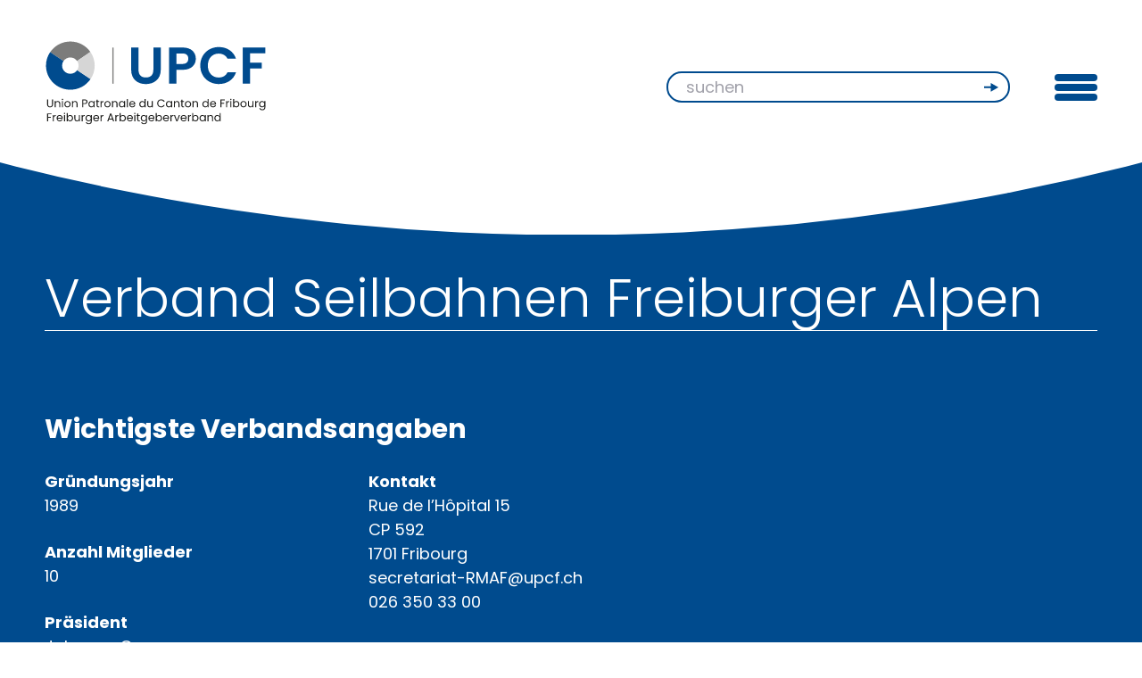

--- FILE ---
content_type: text/html; charset=utf-8
request_url: https://www.upcf.ch/de/associations/verband-seilbahnen-freiburger-alpen/
body_size: 9527
content:
<!doctype html>
<html class="no-js" lang="de-DE">
<head>
  <meta charset="UTF-8">
  <meta http-equiv="X-UA-Compatible" content="IE=edge">
  <title>Verband Seilbahnen Freiburger Alpen - Freiburger Arbeitgeberverband</title>
  <link rel="stylesheet" href="https://www.upcf.ch/wp-content/themes/upcf/dist/main.0d7e2de639ce26a6e9bd.css" type="text/css" media="screen" />
  <meta http-equiv="Content-Type" content="text/html; charset=UTF-8" />
  <meta name="viewport" content="width=device-width, initial-scale=1.0">
  <link rel="pingback" href="https://www.upcf.ch/xmlrpc.php" />
  <link rel="preconnect" href="https://fonts.gstatic.com">
  <link href="https://fonts.googleapis.com/css2?family=Poppins:wght@300;400;500;600;700;900&display=swap" rel="stylesheet">
  <script>document.documentElement.className = document.documentElement.className.replace(/\bno-js\b/, '') + ' js';</script>

  <link rel="apple-touch-icon" sizes="180x180" href="/apple-touch-icon.png">
  <link rel="icon" type="image/png" sizes="32x32" href="/favicon-32x32.png">
  <link rel="icon" type="image/png" sizes="16x16" href="/favicon-16x16.png">
  <link rel="manifest" href="/site.webmanifest">
  <link rel="mask-icon" href="/safari-pinned-tab.svg" color="#5bbad5">
  <meta name="msapplication-TileColor" content="#ffffff">
  <meta name="theme-color" content="#ffffff">

  <!-- Google Tag Manager -->
  <script>(function(w,d,s,l,i){w[l]=w[l]||[];w[l].push({'gtm.start':
  new Date().getTime(),event:'gtm.js'});var f=d.getElementsByTagName(s)[0],
  j=d.createElement(s),dl=l!='dataLayer'?'&l='+l:'';j.async=true;j.src=
  'https://www.googletagmanager.com/gtm.js?id='+i+dl;f.parentNode.insertBefore(j,f);
  })(window,document,'script','dataLayer','GTM-K2NFK85');</script>
  <!-- End Google Tag Manager -->

  <meta name='robots' content='index, follow, max-image-preview:large, max-snippet:-1, max-video-preview:-1' />
<link rel="alternate" href="https://www.upcf.ch/associations/remontees-mecaniques-alpes-fribourgeoises/" hreflang="fr" />
<link rel="alternate" href="https://www.upcf.ch/de/associations/verband-seilbahnen-freiburger-alpen/" hreflang="de" />

	<!-- This site is optimized with the Yoast SEO plugin v26.8 - https://yoast.com/product/yoast-seo-wordpress/ -->
	<title>Verband Seilbahnen Freiburger Alpen - Freiburger Arbeitgeberverband</title>
	<link rel="canonical" href="https://www.upcf.ch/de/associations/verband-seilbahnen-freiburger-alpen/" />
	<meta property="og:locale" content="de_DE" />
	<meta property="og:locale:alternate" content="fr_FR" />
	<meta property="og:type" content="article" />
	<meta property="og:title" content="Verband Seilbahnen Freiburger Alpen - Freiburger Arbeitgeberverband" />
	<meta property="og:url" content="https://www.upcf.ch/de/associations/verband-seilbahnen-freiburger-alpen/" />
	<meta property="og:site_name" content="Freiburger Arbeitgeberverband" />
	<meta property="article:modified_time" content="2023-05-23T09:01:00+00:00" />
	<meta name="twitter:card" content="summary_large_image" />
	<script type="application/ld+json" class="yoast-schema-graph">{"@context":"https://schema.org","@graph":[{"@type":"WebPage","@id":"https://www.upcf.ch/de/associations/verband-seilbahnen-freiburger-alpen/","url":"https://www.upcf.ch/de/associations/verband-seilbahnen-freiburger-alpen/","name":"Verband Seilbahnen Freiburger Alpen - Freiburger Arbeitgeberverband","isPartOf":{"@id":"https://www.upcf.ch/de/#website"},"datePublished":"2021-05-19T07:38:28+00:00","dateModified":"2023-05-23T09:01:00+00:00","breadcrumb":{"@id":"https://www.upcf.ch/de/associations/verband-seilbahnen-freiburger-alpen/#breadcrumb"},"inLanguage":"de","potentialAction":[{"@type":"ReadAction","target":["https://www.upcf.ch/de/associations/verband-seilbahnen-freiburger-alpen/"]}]},{"@type":"BreadcrumbList","@id":"https://www.upcf.ch/de/associations/verband-seilbahnen-freiburger-alpen/#breadcrumb","itemListElement":[{"@type":"ListItem","position":1,"name":"Home","item":"https://www.upcf.ch/de/"},{"@type":"ListItem","position":2,"name":"Associations","item":"https://www.upcf.ch/de/associations/"},{"@type":"ListItem","position":3,"name":"Verband Seilbahnen Freiburger Alpen"}]},{"@type":"WebSite","@id":"https://www.upcf.ch/de/#website","url":"https://www.upcf.ch/de/","name":"Freiburger Arbeitgeberverband","description":"","potentialAction":[{"@type":"SearchAction","target":{"@type":"EntryPoint","urlTemplate":"https://www.upcf.ch/de/?s={search_term_string}"},"query-input":{"@type":"PropertyValueSpecification","valueRequired":true,"valueName":"search_term_string"}}],"inLanguage":"de"}]}</script>
	<!-- / Yoast SEO plugin. -->


<link rel="alternate" title="oEmbed (JSON)" type="application/json+oembed" href="https://www.upcf.ch/wp-json/oembed/1.0/embed?url=https%3A%2F%2Fwww.upcf.ch%2Fde%2Fassociations%2Fverband-seilbahnen-freiburger-alpen%2F&#038;lang=de" />
<link rel="alternate" title="oEmbed (XML)" type="text/xml+oembed" href="https://www.upcf.ch/wp-json/oembed/1.0/embed?url=https%3A%2F%2Fwww.upcf.ch%2Fde%2Fassociations%2Fverband-seilbahnen-freiburger-alpen%2F&#038;format=xml&#038;lang=de" />
<style id='wp-img-auto-sizes-contain-inline-css' type='text/css'>
img:is([sizes=auto i],[sizes^="auto," i]){contain-intrinsic-size:3000px 1500px}
/*# sourceURL=wp-img-auto-sizes-contain-inline-css */
</style>
<style id='classic-theme-styles-inline-css' type='text/css'>
/*! This file is auto-generated */
.wp-block-button__link{color:#fff;background-color:#32373c;border-radius:9999px;box-shadow:none;text-decoration:none;padding:calc(.667em + 2px) calc(1.333em + 2px);font-size:1.125em}.wp-block-file__button{background:#32373c;color:#fff;text-decoration:none}
/*# sourceURL=/wp-includes/css/classic-themes.min.css */
</style>
<link rel="https://api.w.org/" href="https://www.upcf.ch/wp-json/" />
</head>
<body class="wp-singular association-template-default single single-association postid-2195 wp-theme-upcf" data-template="base.twig">
  <a href="#content" class="hidden focusable">Zum Inhalt springen</a>

        <!-- Google Tag Manager (noscript) -->
  <noscript><iframe src="https://www.googletagmanager.com/ns.html?id=GTM-K2NFK85"
  height="0" width="0" style="display:none;visibility:hidden"></iframe></noscript>
  <!-- End Google Tag Manager (noscript) -->


      <header class="site-header  fixed top-0 w-full z-top bg-transparent" data-sticky-header>
  <div class="site-header__wrapper">
    <div class="container relative md:flex md:items-center md:justify-between extended-menu:mx-auto">
      <a class="site-header__logo z-30 block w-9/12 mb-4 md:w-1/2 extended-menu:w-auto extended-menu:mb-0" href="https://www.upcf.ch/de/" rel="home">
        <img class="site-header__logo-img max-w-full" width="333px" src="https://www.upcf.ch/wp-content/themes/upcf/assets/images/logo.svg" alt="Logo UPCF">
        <img class="site-header__logo-img logo-img--neg hidden extended-menu:block max-w-full" width="333px" src="https://www.upcf.ch/wp-content/themes/upcf/assets/images/logo-neg.svg" alt="Logo UPCF">
      </a>
      <nav class="site-header__nav z-20 flex items-center justify-between md:w-1/2 md:justify-end extended-menu:block extended-menu:w-auto" role="navigation">
        <form action="https://www.upcf.ch/de/" method="get" class="search-header relative bg-transparent w-9/12 md:pl-2 md:w-auto md:mr-20 extended-menu:hidden">
  <div class="flex items-center">
    <input class="h-14 w-full py-1 px-8 border-2 border-blue rounded-button font-normal" type="text" name="s" id="search" value="" placeholder="suchen" />
  </div>
  <button class="search-header__button absolute top-1/2 transform -translate-y-1/2 right-4 w-8 h-8" type="submit" value="" title="suchen"><svg height="10" viewBox="0 0 17 10" width="17" xmlns="http://www.w3.org/2000/svg"><path d="m7.507 0 8.553 4.887-8.553 4.888-.001-4.059h-7.506v-2h7.506z" fill="#004b8e"/></svg></button>
</form>
        <button id="toggle" class="site-header__toggle flex items-center extended-menu:hidden" aria-expanded="false">
          <div class="hbr">
  <div class="hbr__i">
    <div class="hbr__d"></div>
    <div class="hbr__d"></div>
    <div class="hbr__d"></div>
  </div>
</div>
        </button>
        <div id="menu" class="site-header__menu">
          <nav class="nav-main">
    <div class="nav-main__inner h-full flex flex-col md:flex-row md:flex-wrap md:justify-between extended-menu:block" id="navigation-wrapper">
    <div class="w-full order-last pb-24 md:pb-0 extended-menu:order-first flex items-center justify-between lg:justify-end lg:mb-6">
      <ul class="locales flex items-center mr-14 font-bold uppercase">
      	<li class="lang-item lang-item-2 lang-item-fr lang-item-first"><a lang="fr-FR" hreflang="fr-FR" href="https://www.upcf.ch/associations/remontees-mecaniques-alpes-fribourgeoises/">fr</a></li>
	<li class="lang-item lang-item-5 lang-item-de current-lang"><a lang="de-DE" hreflang="de-DE" href="https://www.upcf.ch/de/associations/verband-seilbahnen-freiburger-alpen/" aria-current="true">de</a></li>

    </ul>
        	<ul class="menu--social flex items-center lg:mr-14">
			<li class="facebook menu-item menu-item-type-custom menu-item-object-custom menu-item-783 mr-4 last:mr-0">
			<a target="_blank" href="https://www.facebook.com/upcf.ch/">Facebook</a>
		</li>
			<li class="linkedin menu-item menu-item-type-custom menu-item-object-custom menu-item-784 mr-4 last:mr-0">
			<a target="_blank" href="https://ch.linkedin.com/company/union-patronale-du-canton-de-fribourg">Linkedin</a>
		</li>
			<li class="instagram menu-item menu-item-type-custom menu-item-object-custom menu-item-5784 mr-4 last:mr-0">
			<a target="_blank" href="https://www.instagram.com/upcf_fav/">Instagram</a>
		</li>
		</ul>
    <form action="https://www.upcf.ch/de/" method="get" class="search-header relative bg-transparent hidden lg:block">
  <div class="flex items-center">
    <input class="h-14 w-full py-1 px-8 border-2 border-blue rounded-button font-normal" type="text" name="s" id="search" value="" placeholder="suchen" />
  </div>
  <button class="search-header__button absolute top-1/2 transform -translate-y-1/2 right-4 w-8 h-8" type="submit" value="" title="suchen"><svg height="10" viewBox="0 0 17 10" width="17" xmlns="http://www.w3.org/2000/svg"><path d="m7.507 0 8.553 4.887-8.553 4.888-.001-4.059h-7.506v-2h7.506z" fill="#004b8e"/></svg></button>
</form>
</div>
        	<ul class="menu menu--main order-first mb-18 md:w-1/2 extended-menu:order-last extended-menu:w-auto extended-menu:mb-0 text-xs md:text-xxs xl:text-xs font-medium">
			<li class=" menu-item menu-item-type-post_type menu-item-object-page menu-item-13030 menu-item-has-children menu__li is-depth-0">
      			<a target=""  href="https://www.upcf.ch/de/wer-wir-sind/">
        UPCF
                  <span class="menu__arrow block ml-3">
            <svg width="14" height="9" viewBox="0 0 14 9" fill="none" xmlns="http://www.w3.org/2000/svg">
<path d="M1 1L7 7L13 1" stroke="#004B8E" stroke-width="2"/>
</svg>

          </span>
              </a>
              	<ul class="menu text-xs md:text-xxs xl:text-xs font-medium">
			<li class=" menu-item menu-item-type-post_type menu-item-object-page menu-item-13031 menu__li is-depth-1">
      			<a target=""  href="https://www.upcf.ch/de/wer-wir-sind/">
        Wer wir sind
              </a>
          </li>
			<li class=" menu-item menu-item-type-post_type menu-item-object-page menu-item-13632 menu__li is-depth-1">
      			<a target=""  href="https://www.upcf.ch/de/ueber-uns/">
        Über uns
              </a>
          </li>
			<li class=" menu-item menu-item-type-post_type menu-item-object-page menu-item-13032 menu__li is-depth-1">
      			<a target=""  href="https://www.upcf.ch/de/team/">
        Team
              </a>
          </li>
			<li class=" menu-item menu-item-type-post_type menu-item-object-page menu-item-15647 menu__li is-depth-1">
      			<a target=""  href="https://www.upcf.ch/de/die-berufsbildung-ein-pfeiler-unseres-engagements/">
        Berufsbildung und FAV
              </a>
          </li>
		</ul>
          </li>
			<li class=" menu-item menu-item-type-post_type menu-item-object-page menu-item-13033 menu-item-has-children menu__li is-depth-0">
      			<a target=""  href="https://www.upcf.ch/de/unsere-fortbildungen/">
        Fortbildungen und Veranstaltungen
                  <span class="menu__arrow block ml-3">
            <svg width="14" height="9" viewBox="0 0 14 9" fill="none" xmlns="http://www.w3.org/2000/svg">
<path d="M1 1L7 7L13 1" stroke="#004B8E" stroke-width="2"/>
</svg>

          </span>
              </a>
              	<ul class="menu text-xs md:text-xxs xl:text-xs font-medium">
			<li class=" menu-item menu-item-type-post_type menu-item-object-page menu-item-13413 menu__li is-depth-1">
      			<a target=""  href="https://www.upcf.ch/de/unsere-fortbildungen/">
        Unsere Fortbildungen
              </a>
          </li>
			<li class=" menu-item menu-item-type-post_type menu-item-object-page menu-item-13414 menu__li is-depth-1">
      			<a target=""  href="https://www.upcf.ch/de/ereignisse/">
        Veranstaltungen
              </a>
          </li>
		</ul>
          </li>
			<li class=" menu-item menu-item-type-post_type menu-item-object-page current_page_parent menu-item-13034 menu-item-has-children menu__li is-depth-0">
      			<a target=""  href="https://www.upcf.ch/de/news-de/">
        Publikationen
                  <span class="menu__arrow block ml-3">
            <svg width="14" height="9" viewBox="0 0 14 9" fill="none" xmlns="http://www.w3.org/2000/svg">
<path d="M1 1L7 7L13 1" stroke="#004B8E" stroke-width="2"/>
</svg>

          </span>
              </a>
              	<ul class="menu text-xs md:text-xxs xl:text-xs font-medium">
			<li class=" menu-item menu-item-type-post_type menu-item-object-page current_page_parent menu-item-13035 menu__li is-depth-1">
      			<a target=""  href="https://www.upcf.ch/de/news-de/">
        Publikationen
              </a>
          </li>
			<li class=" menu-item menu-item-type-post_type menu-item-object-page menu-item-13036 menu__li is-depth-1">
      			<a target=""  href="https://www.upcf.ch/de/info-patronale-2/">
        Info Patronale
              </a>
          </li>
			<li class=" menu-item menu-item-type-post_type menu-item-object-page menu-item-1224 menu__li is-depth-1">
      			<a target=""  href="https://www.upcf.ch/de/abstimmung/">
        Abstimmungen
              </a>
          </li>
			<li class=" menu-item menu-item-type-post_type menu-item-object-page menu-item-16583 menu__li is-depth-1">
      			<a target=""  href="https://www.upcf.ch/de/presse-2/">
        Medien
              </a>
          </li>
			<li class=" menu-item menu-item-type-post_type menu-item-object-page menu-item-13556 menu__li is-depth-1">
      			<a target=""  href="https://www.upcf.ch/de/jahresbericht/">
        Jahresbericht
              </a>
          </li>
		</ul>
          </li>
			<li class=" menu-item menu-item-type-post_type menu-item-object-page menu-item-5303 menu__li is-depth-0">
      			<a target=""  href="https://www.upcf.ch/de/dienstleistungen/">
        Dienstleistungen
              </a>
          </li>
			<li class=" menu-item menu-item-type-post_type menu-item-object-page menu-item-1215 menu-item-has-children menu__li is-depth-0">
      			<a target=""  href="https://www.upcf.ch/de/verbaende-dienstleistungen/">
        Mitglieder und Verbände
                  <span class="menu__arrow block ml-3">
            <svg width="14" height="9" viewBox="0 0 14 9" fill="none" xmlns="http://www.w3.org/2000/svg">
<path d="M1 1L7 7L13 1" stroke="#004B8E" stroke-width="2"/>
</svg>

          </span>
              </a>
              	<ul class="menu text-xs md:text-xxs xl:text-xs font-medium">
			<li class=" menu-item menu-item-type-post_type menu-item-object-page menu-item-13037 menu__li is-depth-1">
      			<a target=""  href="https://www.upcf.ch/de/verbaende-dienstleistungen/">
        Verbände
              </a>
          </li>
			<li class=" menu-item menu-item-type-post_type menu-item-object-page menu-item-13038 menu__li is-depth-1">
      			<a target=""  href="https://www.upcf.ch/de/mitglied-werden/">
        Mitglied werden
              </a>
          </li>
		</ul>
          </li>
			<li class=" menu-item menu-item-type-post_type menu-item-object-page menu-item-17045 menu__li is-depth-0">
      			<a target=""  href="https://www.upcf.ch/de/jobs-2/">
        Jobs
              </a>
          </li>
		</ul>
  </div>
</nav>
        </div>
      </nav>
    </div>
  </div>
</header>
  
  <main role="main" class="site-content site-content--overlap">
    
  <article class="single single--association">

    <div class="bg-blue text-white pt-68 pb-24 md:pt-68 md:pb-40 lg:pt-74 lg:pb-26 xl:pt-100">
      <div class="container">
        <div class="mb-20 md:mb-22 lg:mb-38 xl:-mx-6">
  <div class="xl:w-10/12 xl:mx-auto xl:px-6">
          <h1 class="heading1 text-center mb-6 md:mb-5 lg:mb-2 lg:text-left text-white">Verband Seilbahnen Freiburger Alpen</h1>
      </div>
  <hr class="text-white">
</div>
        <div class="has-offset-left">
          <div class="xl:-mx-6">
            <div class="xl:w-10/12 xl:px-6">
              <div class="md:flex md:flex-wrap md:items-start md:justify-between md:-mx-3.25 lg:-mx-6">
                <div class="md:px-3.25 lg:w-6/10 lg:px-6">
                  <h2 class="heading3 mb-12">Wichtigste Verbandsangaben</h2>
                  <div class="md:flex md:items-start md:justify-between md:-mx-3.25 lg:-mx-6 text">
                    <div class="md:w-1/2 md:px-3.25 lg:w-1/2 lg:px-6">
                                              <h3 class="heading6">Gründungsjahr</h3>
                        <p>1989</p>
                                                                    <h3 class="heading6 mt-10">Anzahl Mitglieder</h3>
                        <p>10</p>
                                                                    <h3 class="heading6 mt-10">Präsident</h3>
                        <p>Johanna Gapany</p>
                                                                    <h3 class="heading6 mt-10">Verbandssekretär</h3>
                        <p>David Krienbühl</p>
                                                                                                                <h3 class="heading6 mt-10">Statut</h3>
                        <p>Verwaltungsmandat</p>
                                          </div>
                    <div class="mt-10 md:w-1/2 md:mt-0 md:px-3.25 lg:w-1/2 lg:px-6">
                                              <h3 class="heading6">Kontakt</h3>
                        <p>Rue de l’Hôpital 15<br />
CP 592<br />
1701 Fribourg<br />
secretariat-RMAF@upcf.ch<br />
026 350 33 00</p>

                                                                                      </div>
                  </div>
                </div>
              </div>
            </div>
          </div>
        </div>
      </div>
    </div>

          <div class="bg-white pt-12 pb-14 md:pt-36 md:pb-24 lg:pt-28 lg:pb-34">
                <div class="container">
          <div class="mb-20 md:mb-22 lg:mb-24 xl:-mx-6">
  <div class="xl:w-10/12 xl:mx-auto xl:px-6">
          <h2 class="heading1 text-center mb-6 md:mb-5 lg:mb-2 lg:text-left text-blue">Auf geht’s in die Freiburger Alpen</h2>
      </div>
  <hr class="text-blue">
</div>
          <div class="has-offset-left">
            <div class="xl:-mx-6">
              <div class="xl:w-10/12 xl:px-6">
                <div class="flex flex-wrap items-stretch justify-between md:-mx-3.25 lg:-mx-6">
                  <div class="md:w-1/2 md:px-3.25 lg:w-3/10 lg:px-6 rich-text"><h3>Welchen Zweck verfolgt der Verband?</h3>
<p>Der Verband Seilbahnen Freiburger Alpen (SBFA) hat zum Ziel, Fragen und Probleme im Rahmen des Seilbahnbetriebs zu behandeln, die Beziehungen zwischen den Mitgliedern zu stärken und mögliche Synergien zu nutzen sowie gemeinsame Werbeaktionen zu unterstützen.</p>
<h3>Für welche Berufsgruppen ist der Verband zuständig?</h3>
<p>Der SBFA ist kein klassischer Berufsverband. Er vereinigt folglich keine Berufe. Seine Mitglieder sind die verschiedenen Seilbahnen der Freiburger Skiorte.</p>
</div>                  <div class="mt-12 md:w-1/2 md:mt-0 md:px-3.25 lg:w-4/10 lg:px-6 rich-text"><h3>Wieso sollte man dem Verband beitreten?</h3>
<p>Damit Synergien geschaffen und die Beziehungen zwischen den Skiorten der Seilbahnen des Kantons Freiburg gestärkt werden.</p>
<h3><strong>Welche sind die Aktivitäten des Verbands?</strong></h3>
<p>Der Verband SBFA organisiert gemeinsame Werbeaktionen, um bei Werbekampagnen eine stärkere Wirksamkeit zu erreichen und er vertreibt Produkte, die allen Freiburger Skiorten gemeinsam sind, wie zum Beispiel den Skipass SKIDATA.</p>
</div>                  <div class="md:w-full mt-12 md:px-3.25 lg:w-3/10 lg:mt-0 lg:px-6">
                    <div class="flex flex-col h-full justify-between">
                                              <div class="rich-text">
                          <p>Der Verband ermöglicht eine Zusammenarbeit auf technischem Gebiet und sucht die notwendigen Finanzierungen für neue Installationen der Seilbahnen. Selbstverständlich setzt er sich für die Wahrung der Interessen seiner Mitglieder bei den kantonalen Behörden ein.</p>
<p>Als konkretes Beispiel hat der SBFA die Aktion für die Klassen 4H ins Leben gerufen. Darin schenkt der SBFA jedem im Kanton Freiburg eingeschulten Kind in der 4H ein Jahresabonnement. Der Verband organisiert noch weitere vielfältige Werbekampagnen.</p>

                        </div>
                                                                    <div class="flex flex-row mt-12 lg:mt-16">
                          <a href="https://www.upcf.ch/de/secteurs/lebensmittel-handels-und-tourismusbranche/" class="button inline-flex items-center mx-auto lg:ml-auto button--simple button--blue">
  <div class="button__text mr-10">Zurück</div>
      <div class="button__icon hidden lg:block">
      <svg class="fill-current" height="16" viewBox="0 0 26 16" width="26" xmlns="http://www.w3.org/2000/svg"><path d="m11.861 0 13.513 7.722-13.513 7.722v-6.995l-11.861.001v-2l11.861-.001z" fill=""/></svg>

    </div>
    <div class="button__icon lg:hidden">
      <svg height="10" viewBox="0 0 17 10" width="17" xmlns="http://www.w3.org/2000/svg"><path d="m7.507 0 8.553 4.887-8.553 4.888-.001-4.059h-7.506v-2h7.506z" fill="#FFFFFF"/></svg>

    </div>
  </a>
                        </div>
                                          </div>
                  </div>
                </div>
              </div>
            </div>
          </div>
        </div>
      </div>
    
          <div class="bg-white pt-12 pb-14 md:pb-24 lg:pb-34">
        <div class="container">
          <div class="has-offset-left font-light">Aus Gründen der Lesbarkeit werden in diesem Text nur die männlichen Formen verwendet</div>
        </div>
      </div>
    
  </article>

  </main>

      <footer class="site-footer bg-black pt-12 text-white md:pt-20">
  <div class="container">
    <div class="grid grid-cols-1 lg:grid-cols-4 gap-24">

      <div class="lg:col-span-3 grid grid-cols-1 md:grid-cols-3 gap-10 md:gap-20">

        <div class="md:col-span-2">
          <h5 class="heading5 mb-10">Freiburger Arbeitgeberverband </h5>
          <div>Rue de l’Hôpital 15</div>
          <div>PF 592</div>
          <div>1701&nbspFreiburg</div>
        </div>

        <div>
          <h5 class="heading5 mb-10">Öffnungszeiten</h5>
                      <div>Montag - Donnerstag</div>
            <div>07:30-12:00 / 13:30-17:00</div>
                      <div>Freitag</div>
            <div>07:30-12:00 / 13:30-16:00</div>
                  </div>

        <div>
          <div class="contact-option mb-10 md:mb-14 lg:mb-0 ">
  <h5 class="heading5 mb-4 border-b border-white">Kontakt</h5>
  <a class="block" href="mailto:&#111;f&#102;ic&#101;&#64;upc&#102;.ch">office@upcf.ch</a>
</div>
        </div>

        <div>
          <div class="contact-option mb-10 md:mb-14 lg:mb-0 ">
  <h5 class="heading5 mb-4 border-b border-white">Telefon</h5>
  <a class="block" href="tel:+41263503300"> +41 26 350 33 00 </a>
</div>
        </div>

        <div>
          <h5 class="heading5 mb-4 border-b border-white">
            <a href="mailto:m&#101;&#108;&#97;&#110;&#105;&#101;&#46;&#98;&#97;e&#99;hle&#114;&#64;up&#99;&#102;&#46;c&#104;">              Medien
            </a>          </h5>
          <a class="block" href="tel:+41263503325">+41 26 350 33 25</a>        </div>

      </div>

      <div>
        <h5 class="heading5 mb-10">Newsletter</h5>
        
<script src="https://landings.newsletter.upcf.ch/76846119-391b-4912-9970-6ea828ae1855/89af70f6-4df0-f011-8406-7ced8d4489b4.js" charset="UTF-8"></script>

<form id="sb_form" onsubmit="tdFormInstance.process(); return false;" method="post" style="padding: 0; background: transparent;">
  <table width="100%" cellpadding="0" cellspacing="0">
    <tr>
      <td id="innerForm" width="100%">
        <table width="100%" cellpadding="0" cellspacing="0">
          <tr>
            <td>
              <span style="display: flex;flex-direction: row;">
                <div>
                  <p style="color: #fff;
        font-size: 17px;
        font-family: Arial;line-height: 26px;text-align: left;
        margin: 0; mso-line-height-rule: exactly;"><span style="font-size: 14px; font-family: 'Open Sans', Verdana, Arial, sans-serif; line-height: 26px;">Nachname</span></p>
                </div>
                <div style="font-size: 13px;margin-left: 5px;font-family:'Open Sans', Verdana, Arial, sans-serif; color:#fff;">*</div>
              </span>
              <input type="text" name="td_customfield|fb32d43a-4ef0-f011-8406-7ced8d4489b4" style="width: 100%;" class="theme input " required="true">
            </td>
          </tr>
        </table>
        <table width="100%" cellpadding="0" cellspacing="0">
          <tr>
            <td>
              <span style="display: flex;flex-direction: row;">
                <div>
                  <p style="color: #fff;
        font-size: 17px;
        font-family: Arial;line-height: 26px;text-align: left;
        margin: 0; mso-line-height-rule: exactly;"><span style="font-size: 14px; font-family: 'Open Sans', Verdana, Arial, sans-serif; line-height: 26px;">Vorname</span></p>
                </div>
                <div style="font-size: 13px;margin-left: 5px;font-family:'Open Sans', Verdana, Arial, sans-serif; color:#fff;">*</div>
              </span>
              <input type="text" name="td_customfield|6d8ccf46-4ef0-f011-8406-7ced8d4489b4" style="width: 100%;" class="theme input " required="true">
            </td>
          </tr>
        </table>
        <table width="100%" cellpadding="0" cellspacing="0">
          <tr>
            <td>
              <span style="display: flex;flex-direction: row;">
                <div>
                  <p style="color: #fff;
        font-size: 17px;
        font-family: Arial;line-height: 26px;text-align: left;
        margin: 0; mso-line-height-rule: exactly;"><span style="font-size: 14px; font-family: 'Open Sans', Verdana, Arial, sans-serif; line-height: 26px;">E-mail</span></p>
                </div>
                <div style="font-size: 13px;margin-left: 5px;font-family:'Open Sans', Verdana, Arial, sans-serif; color:#fff;">*</div>
              </span>
              <input type="email" name="td_customfield|3c4d6b5f-4ef0-f011-8406-7ced8d4489b4" style="width: 100%;" class="theme input " required="true">
            </td>
          </tr>
        </table>
        <table width="100%" cellpadding="0" cellspacing="0" style="margin-top: 7px">
          <tr>
            <td align="left">
              <div id="div-submitInput" style="display: flex; flex-direction: row;justify-content: flex-start">
                <button id="submitInput" type="submit" value="SENDEN" class="button mobile-full-width"><span style="margin: 0px;">SENDEN</span></button>
                <div class="loader" style="display:none"></div>
              </div>
            </td>
          </tr>
        </table>
        
      </td>
    </tr>
  </table>
</form>

      </div>

    </div>

    <div class="py-5">
              	<ul class="menu--impressum flex items-center lg:mr-14">
			<li class=" menu-item menu-item-type-post_type menu-item-object-page menu-item-privacy-policy menu-item-2275 mr-4 last:mr-0">
			<a href="https://www.upcf.ch/de/datenschutzerklaerung-impressum/" >Datenschutzerklärung &#038; Impressum</a>
		</li>
		</ul>
          </div>

  </div>
</footer>
  
      
<dialog class="notice" data-notice role="dialog" aria-modal="true">
  <div class="notice__inner relative">
    <h2 class="text-m leading-tight font-semibold mb-8 text-blue pr-12">Offenen Türen: Campus Le Vivier</h2>
          <div class="notice__image mb-8">
        <img  srcset="https://www.upcf.ch/wp-content/uploads/2026/01/PopUp_Portesouvers_CLV_DE.png 768w,
              https://www.upcf.ch/wp-content/uploads/2026/01/PopUp_Portesouvers_CLV_DE.png 1536w,
              https://www.upcf.ch/wp-content/uploads/2026/01/PopUp_Portesouvers_CLV_DE.png 3072w"
      sizes="(max-width: 767px) 100vw,
             560px"
      src="https://www.upcf.ch/wp-content/uploads/2026/01/PopUp_Portesouvers_CLV_DE.png"
      class="w-full h-auto"
      alt=""
      data-object-fit="cover"
      loading="lazy"
>
      </div>
                  <div class="mt-8">
        <a href="https://www.apprentissage-fribourg.ch/portes-ouvertes" class="button inline-flex items-center" target="_blank" rel="noopener">
  <div class="button__text ">Mehr darüber erfahren </div>
  </a>
      </div>
        <button class="notice__close absolute top-3 right-0 text-blue hover:text-black" data-notice-close aria-label="Close notice">
      <svg width="24" height="24" viewBox="0 0 24 24" fill="none" xmlns="http://www.w3.org/2000/svg">
        <path d="M18 6L6 18" stroke="currentColor" stroke-width="2" stroke-linecap="round" stroke-linejoin="round"/>
        <path d="M6 6L18 18" stroke="currentColor" stroke-width="2" stroke-linecap="round" stroke-linejoin="round"/>
      </svg>
    </button>
  </div>
</dialog>
  
  <script type="text/javascript" id="pll_cookie_script-js-after">
/* <![CDATA[ */
(function() {
				var expirationDate = new Date();
				expirationDate.setTime( expirationDate.getTime() + 31536000 * 1000 );
				document.cookie = "pll_language=de; expires=" + expirationDate.toUTCString() + "; path=/; secure; SameSite=Lax";
			}());

//# sourceURL=pll_cookie_script-js-after
/* ]]> */
</script>
<script type="text/javascript" src="https://www.upcf.ch/wp-content/themes/upcf/assets/vendors/jquery-3.5.1.min.js?ver=3.5.1" id="jquery-core-js"></script>
<script type="text/javascript" src="https://www.upcf.ch/wp-content/themes/upcf/assets/vendors/jquery-migrate-3.3.0.min.js?ver=3.3.0" id="jquery-migrate-js"></script>
<script type="speculationrules">
{"prefetch":[{"source":"document","where":{"and":[{"href_matches":"/*"},{"not":{"href_matches":["/wp-*.php","/wp-admin/*","/wp-content/uploads/*","/wp-content/*","/wp-content/plugins/*","/wp-content/themes/upcf/*","/*\\?(.+)"]}},{"not":{"selector_matches":"a[rel~=\"nofollow\"]"}},{"not":{"selector_matches":".no-prefetch, .no-prefetch a"}}]},"eagerness":"conservative"}]}
</script>
<style id='global-styles-inline-css' type='text/css'>
:root{--wp--preset--aspect-ratio--square: 1;--wp--preset--aspect-ratio--4-3: 4/3;--wp--preset--aspect-ratio--3-4: 3/4;--wp--preset--aspect-ratio--3-2: 3/2;--wp--preset--aspect-ratio--2-3: 2/3;--wp--preset--aspect-ratio--16-9: 16/9;--wp--preset--aspect-ratio--9-16: 9/16;--wp--preset--color--black: #000000;--wp--preset--color--cyan-bluish-gray: #abb8c3;--wp--preset--color--white: #ffffff;--wp--preset--color--pale-pink: #f78da7;--wp--preset--color--vivid-red: #cf2e2e;--wp--preset--color--luminous-vivid-orange: #ff6900;--wp--preset--color--luminous-vivid-amber: #fcb900;--wp--preset--color--light-green-cyan: #7bdcb5;--wp--preset--color--vivid-green-cyan: #00d084;--wp--preset--color--pale-cyan-blue: #8ed1fc;--wp--preset--color--vivid-cyan-blue: #0693e3;--wp--preset--color--vivid-purple: #9b51e0;--wp--preset--gradient--vivid-cyan-blue-to-vivid-purple: linear-gradient(135deg,rgb(6,147,227) 0%,rgb(155,81,224) 100%);--wp--preset--gradient--light-green-cyan-to-vivid-green-cyan: linear-gradient(135deg,rgb(122,220,180) 0%,rgb(0,208,130) 100%);--wp--preset--gradient--luminous-vivid-amber-to-luminous-vivid-orange: linear-gradient(135deg,rgb(252,185,0) 0%,rgb(255,105,0) 100%);--wp--preset--gradient--luminous-vivid-orange-to-vivid-red: linear-gradient(135deg,rgb(255,105,0) 0%,rgb(207,46,46) 100%);--wp--preset--gradient--very-light-gray-to-cyan-bluish-gray: linear-gradient(135deg,rgb(238,238,238) 0%,rgb(169,184,195) 100%);--wp--preset--gradient--cool-to-warm-spectrum: linear-gradient(135deg,rgb(74,234,220) 0%,rgb(151,120,209) 20%,rgb(207,42,186) 40%,rgb(238,44,130) 60%,rgb(251,105,98) 80%,rgb(254,248,76) 100%);--wp--preset--gradient--blush-light-purple: linear-gradient(135deg,rgb(255,206,236) 0%,rgb(152,150,240) 100%);--wp--preset--gradient--blush-bordeaux: linear-gradient(135deg,rgb(254,205,165) 0%,rgb(254,45,45) 50%,rgb(107,0,62) 100%);--wp--preset--gradient--luminous-dusk: linear-gradient(135deg,rgb(255,203,112) 0%,rgb(199,81,192) 50%,rgb(65,88,208) 100%);--wp--preset--gradient--pale-ocean: linear-gradient(135deg,rgb(255,245,203) 0%,rgb(182,227,212) 50%,rgb(51,167,181) 100%);--wp--preset--gradient--electric-grass: linear-gradient(135deg,rgb(202,248,128) 0%,rgb(113,206,126) 100%);--wp--preset--gradient--midnight: linear-gradient(135deg,rgb(2,3,129) 0%,rgb(40,116,252) 100%);--wp--preset--font-size--small: 13px;--wp--preset--font-size--medium: 20px;--wp--preset--font-size--large: 36px;--wp--preset--font-size--x-large: 42px;--wp--preset--spacing--20: 0.44rem;--wp--preset--spacing--30: 0.67rem;--wp--preset--spacing--40: 1rem;--wp--preset--spacing--50: 1.5rem;--wp--preset--spacing--60: 2.25rem;--wp--preset--spacing--70: 3.38rem;--wp--preset--spacing--80: 5.06rem;--wp--preset--shadow--natural: 6px 6px 9px rgba(0, 0, 0, 0.2);--wp--preset--shadow--deep: 12px 12px 50px rgba(0, 0, 0, 0.4);--wp--preset--shadow--sharp: 6px 6px 0px rgba(0, 0, 0, 0.2);--wp--preset--shadow--outlined: 6px 6px 0px -3px rgb(255, 255, 255), 6px 6px rgb(0, 0, 0);--wp--preset--shadow--crisp: 6px 6px 0px rgb(0, 0, 0);}:where(.is-layout-flex){gap: 0.5em;}:where(.is-layout-grid){gap: 0.5em;}body .is-layout-flex{display: flex;}.is-layout-flex{flex-wrap: wrap;align-items: center;}.is-layout-flex > :is(*, div){margin: 0;}body .is-layout-grid{display: grid;}.is-layout-grid > :is(*, div){margin: 0;}:where(.wp-block-columns.is-layout-flex){gap: 2em;}:where(.wp-block-columns.is-layout-grid){gap: 2em;}:where(.wp-block-post-template.is-layout-flex){gap: 1.25em;}:where(.wp-block-post-template.is-layout-grid){gap: 1.25em;}.has-black-color{color: var(--wp--preset--color--black) !important;}.has-cyan-bluish-gray-color{color: var(--wp--preset--color--cyan-bluish-gray) !important;}.has-white-color{color: var(--wp--preset--color--white) !important;}.has-pale-pink-color{color: var(--wp--preset--color--pale-pink) !important;}.has-vivid-red-color{color: var(--wp--preset--color--vivid-red) !important;}.has-luminous-vivid-orange-color{color: var(--wp--preset--color--luminous-vivid-orange) !important;}.has-luminous-vivid-amber-color{color: var(--wp--preset--color--luminous-vivid-amber) !important;}.has-light-green-cyan-color{color: var(--wp--preset--color--light-green-cyan) !important;}.has-vivid-green-cyan-color{color: var(--wp--preset--color--vivid-green-cyan) !important;}.has-pale-cyan-blue-color{color: var(--wp--preset--color--pale-cyan-blue) !important;}.has-vivid-cyan-blue-color{color: var(--wp--preset--color--vivid-cyan-blue) !important;}.has-vivid-purple-color{color: var(--wp--preset--color--vivid-purple) !important;}.has-black-background-color{background-color: var(--wp--preset--color--black) !important;}.has-cyan-bluish-gray-background-color{background-color: var(--wp--preset--color--cyan-bluish-gray) !important;}.has-white-background-color{background-color: var(--wp--preset--color--white) !important;}.has-pale-pink-background-color{background-color: var(--wp--preset--color--pale-pink) !important;}.has-vivid-red-background-color{background-color: var(--wp--preset--color--vivid-red) !important;}.has-luminous-vivid-orange-background-color{background-color: var(--wp--preset--color--luminous-vivid-orange) !important;}.has-luminous-vivid-amber-background-color{background-color: var(--wp--preset--color--luminous-vivid-amber) !important;}.has-light-green-cyan-background-color{background-color: var(--wp--preset--color--light-green-cyan) !important;}.has-vivid-green-cyan-background-color{background-color: var(--wp--preset--color--vivid-green-cyan) !important;}.has-pale-cyan-blue-background-color{background-color: var(--wp--preset--color--pale-cyan-blue) !important;}.has-vivid-cyan-blue-background-color{background-color: var(--wp--preset--color--vivid-cyan-blue) !important;}.has-vivid-purple-background-color{background-color: var(--wp--preset--color--vivid-purple) !important;}.has-black-border-color{border-color: var(--wp--preset--color--black) !important;}.has-cyan-bluish-gray-border-color{border-color: var(--wp--preset--color--cyan-bluish-gray) !important;}.has-white-border-color{border-color: var(--wp--preset--color--white) !important;}.has-pale-pink-border-color{border-color: var(--wp--preset--color--pale-pink) !important;}.has-vivid-red-border-color{border-color: var(--wp--preset--color--vivid-red) !important;}.has-luminous-vivid-orange-border-color{border-color: var(--wp--preset--color--luminous-vivid-orange) !important;}.has-luminous-vivid-amber-border-color{border-color: var(--wp--preset--color--luminous-vivid-amber) !important;}.has-light-green-cyan-border-color{border-color: var(--wp--preset--color--light-green-cyan) !important;}.has-vivid-green-cyan-border-color{border-color: var(--wp--preset--color--vivid-green-cyan) !important;}.has-pale-cyan-blue-border-color{border-color: var(--wp--preset--color--pale-cyan-blue) !important;}.has-vivid-cyan-blue-border-color{border-color: var(--wp--preset--color--vivid-cyan-blue) !important;}.has-vivid-purple-border-color{border-color: var(--wp--preset--color--vivid-purple) !important;}.has-vivid-cyan-blue-to-vivid-purple-gradient-background{background: var(--wp--preset--gradient--vivid-cyan-blue-to-vivid-purple) !important;}.has-light-green-cyan-to-vivid-green-cyan-gradient-background{background: var(--wp--preset--gradient--light-green-cyan-to-vivid-green-cyan) !important;}.has-luminous-vivid-amber-to-luminous-vivid-orange-gradient-background{background: var(--wp--preset--gradient--luminous-vivid-amber-to-luminous-vivid-orange) !important;}.has-luminous-vivid-orange-to-vivid-red-gradient-background{background: var(--wp--preset--gradient--luminous-vivid-orange-to-vivid-red) !important;}.has-very-light-gray-to-cyan-bluish-gray-gradient-background{background: var(--wp--preset--gradient--very-light-gray-to-cyan-bluish-gray) !important;}.has-cool-to-warm-spectrum-gradient-background{background: var(--wp--preset--gradient--cool-to-warm-spectrum) !important;}.has-blush-light-purple-gradient-background{background: var(--wp--preset--gradient--blush-light-purple) !important;}.has-blush-bordeaux-gradient-background{background: var(--wp--preset--gradient--blush-bordeaux) !important;}.has-luminous-dusk-gradient-background{background: var(--wp--preset--gradient--luminous-dusk) !important;}.has-pale-ocean-gradient-background{background: var(--wp--preset--gradient--pale-ocean) !important;}.has-electric-grass-gradient-background{background: var(--wp--preset--gradient--electric-grass) !important;}.has-midnight-gradient-background{background: var(--wp--preset--gradient--midnight) !important;}.has-small-font-size{font-size: var(--wp--preset--font-size--small) !important;}.has-medium-font-size{font-size: var(--wp--preset--font-size--medium) !important;}.has-large-font-size{font-size: var(--wp--preset--font-size--large) !important;}.has-x-large-font-size{font-size: var(--wp--preset--font-size--x-large) !important;}
/*# sourceURL=global-styles-inline-css */
</style>


  
  <script>
    // LoadJS from https://github.com/filamentgroup/loadJS
    function loadJS(d,b){var c=window.document.getElementsByTagName("script")[0],a=window.document.createElement("script");a.src=d;a.async=!0;c.parentNode.insertBefore(a,c);b&&"function"===typeof b&&(a.onload=b);return a};
    // Set base url for webpack async loading.
    window.themeUrl = "https://www.upcf.ch/wp-content/themes/upcf/";
    loadJS("https://www.upcf.ch/wp-content/themes/upcf/dist/main.e7a5b363d3d5b0f139f4.js");
  </script>

</body>
</html>


--- FILE ---
content_type: image/svg+xml
request_url: https://www.upcf.ch/wp-content/themes/upcf/assets/images/logo-neg.svg
body_size: 10481
content:
<svg xmlns="http://www.w3.org/2000/svg" width="432" height="165" viewBox="0 0 432 165"><g fill="none" fill-rule="evenodd"><circle cx="49.84" cy="49.84" r="49.84" fill="#FFF" fill-rule="nonzero"/><g fill="#FFF" fill-rule="nonzero" transform="translate(4.782 114.678)"><path d="M0 1.4027423 1.99337063 1.4027423 1.99337063 11.0572439C1.99337063 13.8627285 3.50401618 15.0667017 5.75862627 15.0667017 8.01323635 15.0667017 9.50116543 13.8627285 9.50116543 11.0572439L9.50116543 1.4027423 11.4945361 1.4027423 11.4945361 11.0402066C11.4945361 15.0042314 8.88782062 16.8215493 5.73590979 16.8215493 2.58399897 16.8215493 0 15.0042314 0 11.0402066L0 1.4027423 0 1.4027423ZM23.5967378 9.87598726C23.5967378 7.42260802 22.2621449 6.17320192 20.2460578 6.17320192 18.2072543 6.17320192 16.8101911 7.44532449 16.8101911 10.0293235L16.8101911 16.662534 14.8168204 16.662534 14.8168204 4.66255638 16.8101911 4.66255638 16.8101911 6.37197108C17.5995886 5.12256498 19.0420847 4.44674987 20.6663126 4.44674987 23.4490807 4.44674987 25.5730711 6.15616457 25.5730711 9.59203133L25.5730711 16.662534 23.6024169 16.662534 23.6024169 9.87598726 23.5967378 9.87598726ZM28.4978172 1.35730935C28.4978172.590628335 29.0884455 0 29.8551265 0 30.5763746 0 31.1670029.590628335 31.1670029 1.35730935 31.1670029 2.12399036 30.5763746 2.71461869 29.8551265 2.71461869 29.0884455 2.71461869 28.4978172 2.12399036 28.4978172 1.35730935ZM28.827206 4.66255638 30.8205767 4.66255638 30.8205767 16.662534 28.827206 16.662534 28.827206 4.66255638ZM39.4471578 16.8613031C36.0510449 16.8613031 33.4670459 14.4533569 33.4670459 10.6426683 33.4670459 6.85469616 36.1362317 4.46946634 39.5323446 4.46946634 42.9454949 4.46946634 45.5976433 6.85469616 45.5976433 10.6426683 45.5976433 14.4533569 42.8603081 16.8613031 39.4471578 16.8613031ZM39.4471578 15.1121346C41.5257152 15.1121346 43.5645188 13.6866758 43.5645188 10.6426683 43.5645188 7.62137717 41.5711482 6.1959184 39.5153073 6.1959184 37.4140334 6.1959184 35.5058495 7.62137717 35.5058495 10.6426683 35.5058495 13.6866758 37.3629213 15.1121346 39.4471578 15.1121346ZM57.0013134 9.87598726C57.0013134 7.42260802 55.6667206 6.17320192 53.6506335 6.17320192 51.6118299 6.17320192 50.2147667 7.44532449 50.2147667 10.0293235L50.2147667 16.662534 48.2213961 16.662534 48.2213961 4.66255638 50.2147667 4.66255638 50.2147667 6.37197108C51.0041642 5.12256498 52.4466603 4.44674987 54.0708882 4.44674987 56.8536564 4.44674987 58.9776467 6.15616457 58.9776467 9.59203133L58.9776467 16.662534 57.0069926 16.662534 57.0069926 9.87598726 57.0013134 9.87598726ZM73.0050697 10.2905629 70.0689654 10.2905629 70.0689654 16.662534 68.0755947 16.662534 68.0755947 1.39706318 73.0050697 1.39706318C76.5942726 1.39706318 78.2809709 3.36771733 78.2809709 5.86652952 78.2809709 8.18928903 76.7930418 10.2905629 73.0050697 10.2905629ZM73.0050697 8.64929764C75.2823962 8.64929764 76.2478464 7.57594422 76.2478464 5.86652952 76.2478464 4.09464451 75.2823962 3.04400757 73.0050697 3.04400757L70.0689654 3.04400757 70.0689654 8.64929764 73.0050697 8.64929764ZM85.7035789 4.46946634C87.9354725 4.46946634 89.4688345 5.60529006 90.1730452 6.85469616L90.1730452 4.66255638 92.1891323 4.66255638 92.1891323 16.662534 90.1730452 16.662534 90.1730452 14.4306404C89.4517972 15.7254794 87.8957187 16.8613031 85.6865415 16.8613031 82.4891978 16.8613031 80.0130923 14.3454536 80.0130923 10.6199518 80.0074229 6.87741263 82.4835186 4.46946634 85.7035789 4.46946634ZM86.0954381 6.1959184C83.9032983 6.1959184 82.0462265 7.79742985 82.0462265 10.6199518 82.0462265 13.4424737 83.9089774 15.1121346 86.0954381 15.1121346 88.2875779 15.1121346 90.1673661 13.4708693 90.1673661 10.6426683 90.1673661 7.85990015 88.2875779 6.1959184 86.0954381 6.1959184ZM95.9884627 6.30950077 94.4323842 6.30950077 94.4323842 4.66823549 95.9884627 4.66823549 95.9884627 1.6469444 97.9818333 1.6469444 97.9818333 4.66823549 101.111028 4.66823549 101.111028 6.30950077 97.9818333 6.30950077 97.9818333 13.3800034C97.9818333 14.5612601 98.4191254 14.9815149 99.6458151 14.9815149L101.111028 14.9815149 101.111028 16.6682131 99.3164262 16.6682131C97.1924358 16.6682131 95.9884627 15.7936288 95.9884627 13.3856826L95.9884627 6.30950077ZM105.512345 16.662534 103.518974 16.662534 103.518974 4.66255638 105.512345 4.66255638 105.512345 6.61049406C106.193839 5.27590119 107.482999 4.44107075 109.391183 4.44107075L109.391183 6.49691169 108.863025 6.49691169C106.96052 6.49691169 105.512345 7.34877948 105.512345 10.1315476L105.512345 16.662534ZM116.916015 16.8613031C113.519902 16.8613031 110.935903 14.4533569 110.935903 10.6426683 110.935903 6.85469616 113.605089 4.46946634 117.001202 4.46946634 120.420031 4.46946634 123.066509 6.85469616 123.066509 10.6426683 123.072179 14.4533569 120.334844 16.8613031 116.916015 16.8613031ZM116.916015 15.1121346C118.994572 15.1121346 121.033376 13.6866758 121.033376 10.6426683 121.033376 7.62137717 119.040005 6.1959184 116.984164 6.1959184 114.88289 6.1959184 112.974706 7.62137717 112.974706 10.6426683 112.974706 13.6866758 114.837457 15.1121346 116.916015 15.1121346ZM134.475849 9.87598726C134.475849 7.42260802 133.141257 6.17320192 131.125169 6.17320192 129.086366 6.17320192 127.689303 7.44532449 127.689303 10.0293235L127.689303 16.662534 125.695932 16.662534 125.695932 4.66255638 127.689303 4.66255638 127.689303 6.37197108C128.4787 5.12256498 129.921196 4.44674987 131.545424 4.44674987 134.328192 4.44674987 136.452183 6.15616457 136.452183 9.59203133L136.452183 16.662534 134.481529 16.662534 134.481529 9.87598726 134.475849 9.87598726ZM144.65283 4.46946634C146.884724 4.46946634 148.418086 5.60529006 149.122296 6.85469616L149.122296 4.66255638 151.138383 4.66255638 151.138383 16.662534 149.122296 16.662534 149.122296 14.4306404C148.401048 15.7254794 146.84497 16.8613031 144.635793 16.8613031 141.438449 16.8613031 138.962343 14.3454536 138.962343 10.6199518 138.956674 6.87741263 141.43277 4.46946634 144.65283 4.46946634ZM145.044689 6.1959184C142.852549 6.1959184 140.995478 7.79742985 140.995478 10.6199518 140.995478 13.4424737 142.858229 15.1121346 145.044689 15.1121346 147.236829 15.1121346 149.11663 13.4708693 149.11663 10.6426683 149.122296 7.85990015 147.236829 6.1959184 145.044689 6.1959184Z"/><polygon points="154.5 .46 156.494 .46 156.494 16.663 154.5 16.663"/><path d="M165.074941 16.8613031C161.66179 16.8613031 159.140262 14.4533569 159.140262 10.6426683 159.140262 6.85469616 161.570924 4.46946634 165.074941 4.46946634 168.55624 4.46946634 170.833567 6.92284558 170.833567 10.2053761 170.833567 10.6426683 170.81085 10.9947736 170.765417 11.4093493L161.173386 11.4093493C161.326722 13.840012 163.036137 15.1746049 165.069261 15.1746049 166.863863 15.1746049 168.005366 14.2545877 168.442658 12.9654278L170.589365 12.9654278C169.981699 15.1518884 168.056478 16.8613031 165.074941 16.8613031ZM161.201782 9.79080048 168.777726 9.79080048C168.800442 7.44532449 167.045595 6.15616457 164.989754 6.15616457 163.041816 6.15616457 161.417588 7.44532449 161.201782 9.79080048ZM184.276041 4.46946634C186.161508 4.46946634 187.88796 5.43491651 188.72279 6.81494233L188.72279.465687726 190.738878.465687726 190.738878 16.6682131 188.72279 16.6682131 188.72279 14.413603C188.001542 15.7481959 186.445464 16.8669823 184.253324 16.8669823 181.033264 16.8669823 178.562837 14.3511327 178.562837 10.6256309 178.557168 6.87741263 181.033264 4.46946634 184.276041 4.46946634ZM184.645183 6.1959184C182.453043 6.1959184 180.595972 7.79742985 180.595972 10.6199518 180.595972 13.4424737 182.458723 15.1121346 184.645183 15.1121346 186.837323 15.1121346 188.717124 13.4708693 188.717124 10.6426683 188.72279 7.85990015 186.837323 6.1959184 184.645183 6.1959184ZM204.743584 16.662534 202.750213 16.662534 202.750213 14.890649C201.983532 16.1400551 200.51832 16.8385867 198.916808 16.8385867 196.156757 16.8385867 193.987333 15.129172 193.987333 11.6933052L193.987333 4.66255638 195.957988 4.66255638 195.957988 11.4320658C195.957988 13.8627285 197.29258 15.1121346 199.308667 15.1121346 201.364508 15.1121346 202.744534 13.840012 202.744534 11.2560131L202.744534 4.66255638 204.737905 4.66255638 204.737905 16.662534 204.743584 16.662534ZM220.832527 1.20397314C224.137774 1.20397314 226.767206 2.8679549 227.90303 5.82677569L225.5178 5.82677569C224.682969 3.98674126 223.064421 2.95882079 220.832527 2.95882079 217.635183 2.95882079 215.249953 5.2815803 215.249953 9.02411947 215.249953 12.7439422 217.635183 15.0667017 220.832527 15.0667017 223.064421 15.0667017 224.688649 14.0387812 225.5178 12.2214632L227.90303 12.2214632C226.767206 15.1575676 224.137774 16.7988328 220.832527 16.7988328 216.56183 16.7988328 213.21115 13.6014891 213.21115 9.02411947 213.21115 4.44674987 216.56183 1.20397314 220.832527 1.20397314ZM235.802684 4.46946634C238.034577 4.46946634 239.567939 5.60529006 240.27215 6.85469616L240.27215 4.66255638 242.288237 4.66255638 242.288237 16.662534 240.27215 16.662534 240.27215 14.4306404C239.550902 15.7254794 237.994823 16.8613031 235.785646 16.8613031 232.588303 16.8613031 230.112207 14.3454536 230.112207 10.6199518 230.112207 6.87741263 232.588303 4.46946634 235.802684 4.46946634ZM236.200222 6.1959184C234.008082 6.1959184 232.15101 7.79742985 232.15101 10.6199518 232.15101 13.4424737 234.013761 15.1121346 236.200222 15.1121346 238.392362 15.1121346 240.27215 13.4708693 240.27215 10.6426683 240.27215 7.85990015 238.386683 6.1959184 236.200222 6.1959184ZM254.435872 9.87598726C254.435872 7.42260802 253.101279 6.17320192 251.085192 6.17320192 249.046388 6.17320192 247.649325 7.44532449 247.649325 10.0293235L247.649325 16.662534 245.655954 16.662534 245.655954 4.66255638 247.649325 4.66255638 247.649325 6.37197108C248.438723 5.12256498 249.881219 4.44674987 251.505447 4.44674987 254.288215 4.44674987 256.412205 6.15616457 256.412205 9.59203133L256.412205 16.662534 254.441551 16.662534 254.441551 9.87598726 254.435872 9.87598726ZM260.103632 6.30950077 258.547554 6.30950077 258.547554 4.66823549 260.103632 4.66823549 260.103632 1.6469444 262.097003 1.6469444 262.097003 4.66823549 265.226197 4.66823549 265.226197 6.30950077 262.097003 6.30950077 262.097003 13.3800034C262.097003 14.5612601 262.534295 14.9815149 263.760985 14.9815149L265.226197 14.9815149 265.226197 16.6682131 263.431596 16.6682131C261.307605 16.6682131 260.103632 15.7936288 260.103632 13.3856826L260.103632 6.30950077 260.103632 6.30950077ZM272.864612 16.8613031C269.468499 16.8613031 266.8845 14.4533569 266.8845 10.6426683 266.8845 6.85469616 269.553686 4.46946634 272.949798 4.46946634 276.368628 4.46946634 279.015106 6.85469616 279.015106 10.6426683 279.020776 14.4533569 276.283441 16.8613031 272.864612 16.8613031ZM272.864612 15.1121346C274.943169 15.1121346 276.981973 13.6866758 276.981973 10.6426683 276.981973 7.62137717 274.988602 6.1959184 272.932761 6.1959184 270.831487 6.1959184 268.923303 7.62137717 268.923303 10.6426683 268.923303 13.6866758 270.786054 15.1121346 272.864612 15.1121346ZM290.424446 9.87598726C290.424446 7.42260802 289.089854 6.17320192 287.073766 6.17320192 285.034963 6.17320192 283.6379 7.44532449 283.6379 10.0293235L283.6379 16.662534 281.644529 16.662534 281.644529 4.66255638 283.6379 4.66255638 283.6379 6.37197108C284.427297 5.12256498 285.869793 4.44674987 287.494021 4.44674987 290.276789 4.44674987 292.40078 6.15616457 292.40078 9.59203133L292.40078 16.662534 290.430126 16.662534 290.430126 9.87598726 290.424446 9.87598726ZM306.467956 4.46946634C308.353424 4.46946634 310.079876 5.43491651 310.914706 6.81494233L310.914706.465687726 312.930793.465687726 312.930793 16.6682131 310.914706 16.6682131 310.914706 14.413603C310.193458 15.7481959 308.63738 16.8669823 306.44524 16.8669823 303.22518 16.8669823 300.754763 14.3511327 300.754763 10.6256309 300.754763 6.87741263 303.230859 4.46946634 306.467956 4.46946634ZM306.842778 6.1959184C304.650639 6.1959184 302.793567 7.79742985 302.793567 10.6199518 302.793567 13.4424737 304.656318 15.1121346 306.842778 15.1121346 309.029239 15.1121346 310.914706 13.4708693 310.914706 10.6426683 310.914706 7.85990015 309.029239 6.1959184 306.842778 6.1959184ZM321.489225 16.8613031C318.070396 16.8613031 315.554546 14.4533569 315.554546 10.6426683 315.554546 6.85469616 317.985209 4.46946634 321.489225 4.46946634 324.970525 4.46946634 327.247851 6.92284558 327.247851 10.2053761 327.247851 10.6426683 327.225135 10.9947736 327.179702 11.4093493L317.587671 11.4093493C317.741007 13.840012 319.450422 15.1746049 321.483546 15.1746049 323.278148 15.1746049 324.41965 14.2545877 324.856943 12.9654278L327.003649 12.9654278C326.390305 15.1518884 324.465083 16.8613031 321.489225 16.8613031ZM317.610387 9.79080048 325.186331 9.79080048C325.209048 7.44532449 323.4542 6.15616457 321.398359 6.15616457 319.450422 6.15616457 317.831873 7.44532449 317.610387 9.79080048Z"/><polygon points="335.715 1.403 344.342 1.403 344.342 3.021 337.709 3.021 337.709 8.167 343.093 8.167 343.093 9.785 337.709 9.785 337.709 16.663 335.715 16.663 335.715 1.403"/><path d="M348.737636 16.662534 346.744266 16.662534 346.744266 4.66255638 348.737636 4.66255638 348.737636 6.61049406C349.41913 5.27590119 350.70829 4.44107075 352.610795 4.44107075L352.610795 6.49691169 352.088316 6.49691169C350.185811 6.49691169 348.737636 7.34877948 348.737636 10.1315476L348.737636 16.662534 348.737636 16.662534ZM354.581449 1.35730935C354.581449.590628335 355.172078 0 355.938759 0 356.660007 0 357.250635.590628335 357.250635 1.35730935 357.250635 2.12399036 356.660007 2.71461869 355.938759 2.71461869 355.172078 2.71461869 354.581449 2.12399036 354.581449 1.35730935ZM354.910838 4.66255638 356.904209 4.66255638 356.904209 16.662534 354.910838 16.662534 354.910838 4.66255638ZM366.780196 4.46946634C370.022973 4.46946634 372.470673 6.87741263 372.470673 10.6199518 372.470673 14.3454536 369.994577 16.8613031 366.780196 16.8613031 364.588056 16.8613031 363.037657 15.7652333 362.293692 14.4533569L362.293692 16.662534 360.300322 16.662534 360.300322.460008607 362.293692.460008607 362.293692 6.90012911C363.054694 5.56553623 364.656206 4.46946634 366.780196 4.46946634ZM366.359941 6.1959184C364.190518 6.1959184 362.288013 7.85990015 362.288013 10.6426683 362.288013 13.4651902 364.190518 15.1121346 366.359941 15.1121346 368.569118 15.1121346 370.431882 13.4481529 370.431882 10.6199518 370.437548 7.79742985 368.574798 6.1959184 366.359941 6.1959184ZM380.330573 16.8613031C376.93446 16.8613031 374.350461 14.4533569 374.350461 10.6426683 374.350461 6.85469616 377.019647 4.46946634 380.41576 4.46946634 383.834589 4.46946634 386.481059 6.85469616 386.481059 10.6426683 386.481059 14.4533569 383.743723 16.8613031 380.330573 16.8613031ZM380.330573 15.1121346C382.40913 15.1121346 384.447934 13.6866758 384.447934 10.6426683 384.447934 7.62137717 382.454563 6.1959184 380.398722 6.1959184 378.297449 6.1959184 376.389265 7.62137717 376.389265 10.6426683 376.389265 13.6866758 378.246337 15.1121346 380.330573 15.1121346ZM399.74748 16.662534 397.754109 16.662534 397.754109 14.890649C396.987428 16.1400551 395.522215 16.8385867 393.920704 16.8385867 391.160652 16.8385867 388.991229 15.129172 388.991229 11.6933052L388.991229 4.66255638 390.961883 4.66255638 390.961883 11.4320658C390.961883 13.8627285 392.296476 15.1121346 394.312563 15.1121346 396.368404 15.1121346 397.74843 13.840012 397.74843 11.2560131L397.74843 4.66255638 399.7418 4.66255638 399.7418 16.662534 399.74748 16.662534ZM405.108568 16.662534 403.115197 16.662534 403.115197 4.66255638 405.108568 4.66255638 405.108568 6.61049406C405.790062 5.27590119 407.079222 4.44107075 408.981726 4.44107075L408.981726 6.49691169 408.459248 6.49691169C406.556743 6.49691169 405.108568 7.34877948 405.108568 10.1315476L405.108568 16.662534 405.108568 16.662534ZM416.228282 4.46946634C418.420422 4.46946634 419.993537 5.56553623 420.697748 6.85469616L420.697748 4.66255638 422.713835 4.66255638 422.713835 16.9237734C422.713835 20.2290205 420.504658 22.5744965 416.977925 22.5744965 413.826015 22.5744965 411.571405 20.972985 411.173866 18.4117025L413.14452 18.4117025C413.581812 19.8541986 415.007271 20.8423653 416.977925 20.8423653 419.101916 20.8423653 420.697748 19.4850559 420.697748 16.9237734L420.697748 14.4079239C419.9765 15.7027629 418.420422 16.8613031 416.228282 16.8613031 413.008222 16.8613031 410.537805 14.3454536 410.537805 10.6199518 410.537805 6.87741263 413.008222 4.46946634 416.228282 4.46946634ZM416.620141 6.1959184C414.428001 6.1959184 412.570929 7.79742985 412.570929 10.6199518 412.570929 13.4424737 414.43368 15.1121346 416.620141 15.1121346 418.806602 15.1121346 420.692082 13.4708693 420.692082 10.6426683 420.697748 7.85990015 418.812281 6.1959184 416.620141 6.1959184Z"/><polygon points=".04 28.765 8.666 28.765 8.666 30.383 2.033 30.383 2.033 35.529 7.423 35.529 7.423 37.147 2.033 37.147 2.033 44.025 .04 44.025"/><path d="M13.0676519 44.0302066 11.0742813 44.0302066 11.0742813 32.0302289 13.0676519 32.0302289 13.0676519 33.9781666C13.7491461 32.6435737 15.0383061 31.8087433 16.9464899 31.8087433L16.9464899 33.8645842 16.4183319 33.8645842C14.5158272 33.8645842 13.0676519 34.716452 13.0676519 37.4992202L13.0676519 44.0302066 13.0676519 44.0302066ZM24.4258891 44.2232966C21.0127388 44.2232966 18.4912102 41.8153503 18.4912102 38.0046617 18.4912102 34.2166896 20.9218729 31.8314598 24.4258891 31.8314598 27.9071888 31.8314598 30.1845154 34.284839 30.1845154 37.5673696 30.1845154 38.0046617 30.1617989 38.3567671 30.116366 38.7713427L20.5300138 38.7713427C20.68335 41.2020055 22.3927647 42.5365984 24.4258891 42.5365984 26.2204906 42.5365984 27.3619934 41.6165811 27.7992856 40.3274212L29.9459924 40.3274212C29.3326476 42.519561 27.4074264 44.2232966 24.4258891 44.2232966ZM20.5527302 37.1527939 28.1286745 37.1527939C28.1513909 34.8073179 26.3965433 33.518158 24.3407023 33.518158 22.3927647 33.518158 20.7742159 34.8073179 20.5527302 37.1527939ZM32.4845584 28.7249819C32.4845584 27.9583009 33.0751868 27.3676726 33.8418678 27.3676726 34.5631158 27.3676726 35.1537442 27.9583009 35.1537442 28.7249819 35.1537442 29.4916629 34.5631158 30.0822913 33.8418678 30.0822913 33.0751868 30.0822913 32.4845584 29.4859838 32.4845584 28.7249819ZM32.8082682 32.0302289 34.8016388 32.0302289 34.8016388 44.0302066 32.8082682 44.0302066 32.8082682 32.0302289ZM44.6776261 31.8314598C47.9204028 31.8314598 50.373782 34.2394061 50.373782 37.9819452 50.373782 41.707447 47.8976863 44.2232966 44.6776261 44.2232966 42.4854863 44.2232966 40.9350869 43.1272267 40.1911224 41.8153503L40.1911224 44.0245274 38.1977517 44.0245274 38.1977517 27.8220021 40.1911224 27.8220021 40.1911224 34.2621226C40.9578034 32.9275297 42.5536357 31.8314598 44.6776261 31.8314598ZM44.2630504 33.563591C42.0936271 33.563591 40.1911224 35.2275727 40.1911224 38.0103408 40.1911224 40.8328628 42.0936271 42.4798072 44.2630504 42.4798072 46.4722276 42.4798072 48.3349785 40.8158254 48.3349785 37.9933035 48.3349785 35.1594233 46.4722276 33.563591 44.2630504 33.563591ZM63.634524 44.0302066 61.6411534 44.0302066 61.6411534 42.2583215C60.8744723 43.5077276 59.4092597 44.2062592 57.8077483 44.2062592 55.0476966 44.2062592 52.8782733 42.4968445 52.8782733 39.0609778L52.8782733 32.0302289 54.8489275 32.0302289 54.8489275 38.7997383C54.8489275 41.2304011 56.1835204 42.4798072 58.1996075 42.4798072 60.2554484 42.4798072 61.6354742 41.2076846 61.6354742 38.6236856L61.6354742 32.0302289 63.6288449 32.0302289 63.6288449 44.0302066 63.634524 44.0302066ZM68.9956119 44.0302066 67.0022413 44.0302066 67.0022413 32.0302289 68.9956119 32.0302289 68.9956119 33.9781666C69.6771062 32.6435737 70.9662661 31.8087433 72.87445 31.8087433L72.87445 33.8645842 72.3462919 33.8645842C70.4381081 33.8645842 68.9956119 34.716452 68.9956119 37.4992202L68.9956119 44.0302066ZM80.1153262 31.8314598C82.307466 31.8314598 83.8805818 32.9275297 84.5847925 34.2166896L84.5847925 32.0245498 86.6008796 32.0245498 86.6008796 44.2857669C86.6008796 47.5910139 84.3917025 49.9364899 80.8649698 49.9364899 77.713059 49.9364899 75.4584489 48.3349785 75.0609106 45.773696L77.0315648 45.773696C77.4688569 47.2161921 78.8943157 48.2043587 80.8649698 48.2043587 82.9889602 48.2043587 84.5847925 46.8470494 84.5847925 44.2857669L84.5847925 41.7699173C83.8635445 43.0647564 82.307466 44.2232966 80.1153262 44.2232966 76.8952659 44.2232966 74.4248493 41.707447 74.4248493 37.9819452 74.4248493 34.2394061 76.900945 31.8314598 80.1153262 31.8314598ZM80.5128645 33.563591C78.3207247 33.563591 76.4636529 35.1651024 76.4636529 37.9876244 76.4636529 40.8101463 78.3264038 42.4741281 80.5128645 42.4741281 82.7050043 42.4741281 84.5847925 40.8328628 84.5847925 38.0046617 84.5847925 35.2275727 82.6993251 33.563591 80.5128645 33.563591ZM95.1593114 44.2232966C91.7461611 44.2232966 89.2246324 41.8153503 89.2246324 38.0046617 89.2246324 34.2166896 91.6552952 31.8314598 95.1593114 31.8314598 98.6406111 31.8314598 100.917938 34.284839 100.917938 37.5673696 100.917938 38.0046617 100.895221 38.3567671 100.849788 38.7713427L91.2577569 38.7713427C91.4110931 41.2020055 93.1205078 42.5365984 95.1536322 42.5365984 96.9482337 42.5365984 98.0897366 41.6165811 98.5270287 40.3274212L100.673736 40.3274212C100.060391 42.519561 98.1351695 44.2232966 95.1593114 44.2232966ZM91.2804734 37.1527939 98.8564176 37.1527939C98.8791341 34.8073179 97.1242864 33.518158 95.0684455 33.518158 93.1205078 33.518158 91.501959 34.8073179 91.2804734 37.1527939ZM105.535061 44.0302066 103.54169 44.0302066 103.54169 32.0302289 105.535061 32.0302289 105.535061 33.9781666C106.216555 32.6435737 107.505715 31.8087433 109.413899 31.8087433L109.413899 33.8645842 108.885741 33.8645842C106.983236 33.8645842 105.535061 34.716452 105.535061 37.4992202L105.535061 44.0302066ZM126.570516 40.6340936 119.914589 40.6340936 118.6879 44.0302066 116.586626 44.0302066 122.106729 28.8556016 124.406772 28.8556016 129.904159 44.0302066 127.802885 44.0302066 126.570516 40.6340936ZM123.242553 31.3033018 120.482501 39.0098657 126.002605 39.0098657 123.242553 31.3033018ZM134.294118 44.0302066 132.300747 44.0302066 132.300747 32.0302289 134.294118 32.0302289 134.294118 33.9781666C134.975612 32.6435737 136.264772 31.8087433 138.172956 31.8087433L138.172956 33.8645842 137.644798 33.8645842C135.742293 33.8645842 134.294118 34.716452 134.294118 37.4992202L134.294118 44.0302066ZM146.952873 31.8314598C150.19565 31.8314598 152.649029 34.2394061 152.649029 37.9819452 152.649029 41.707447 150.172933 44.2232966 146.952873 44.2232966 144.760733 44.2232966 143.210334 43.1272267 142.466369 41.8153503L142.466369 44.0245274 140.472999 44.0245274 140.472999 27.8220021 142.466369 27.8220021 142.466369 34.2621226C143.227371 32.9275297 144.828883 31.8314598 146.952873 31.8314598ZM146.532618 33.563591C144.363195 33.563591 142.46069 35.2275727 142.46069 38.0103408 142.46069 40.8328628 144.363195 42.4798072 146.532618 42.4798072 148.741795 42.4798072 150.604559 40.8158254 150.604559 37.9933035 150.610225 35.1594233 148.747475 33.563591 146.532618 33.563591ZM160.457817 44.2232966C157.044667 44.2232966 154.523138 41.8153503 154.523138 38.0046617 154.523138 34.2166896 156.953801 31.8314598 160.457817 31.8314598 163.939117 31.8314598 166.216443 34.284839 166.216443 37.5673696 166.216443 38.0046617 166.193727 38.3567671 166.148294 38.7713427L156.556263 38.7713427C156.709599 41.2020055 158.419014 42.5365984 160.452138 42.5365984 162.246739 42.5365984 163.388242 41.6165811 163.825534 40.3274212L165.972241 40.3274212C165.364576 42.519561 163.433675 44.2232966 160.457817 44.2232966ZM156.578979 37.1527939 164.154923 37.1527939C164.17764 34.8073179 162.422792 33.518158 160.366951 33.518158 158.419014 33.518158 156.800465 34.8073179 156.578979 37.1527939ZM168.510807 28.7249819C168.510807 27.9583009 169.101436 27.3676726 169.868117 27.3676726 170.589365 27.3676726 171.179993 27.9583009 171.179993 28.7249819 171.179993 29.4916629 170.589365 30.0822913 169.868117 30.0822913 169.101436 30.0822913 168.510807 29.4859838 168.510807 28.7249819ZM168.840196 32.0302289 170.833567 32.0302289 170.833567 44.0302066 168.840196 44.0302066 168.840196 32.0302289ZM174.661293 33.6714942 173.105214 33.6714942 173.105214 32.0302289 174.661293 32.0302289 174.661293 29.0089378 176.654663 29.0089378 176.654663 32.0302289 179.783858 32.0302289 179.783858 33.6714942 176.654663 33.6714942 176.654663 40.7419969C176.654663 41.9232536 177.091955 42.3435083 178.318645 42.3435083L179.783858 42.3435083 179.783858 44.0302066 177.989256 44.0302066C175.865266 44.0302066 174.661293 43.1556223 174.661293 40.747676L174.661293 33.6714942 174.661293 33.6714942ZM187.143995 31.8314598C189.336135 31.8314598 190.909251 32.9275297 191.613462 34.2166896L191.613462 32.0245498 193.629549 32.0245498 193.629549 44.2857669C193.629549 47.5910139 191.420372 49.9364899 187.893639 49.9364899 184.741728 49.9364899 182.487118 48.3349785 182.08958 45.773696L184.060234 45.773696C184.497526 47.2161921 185.922985 48.2043587 187.893639 48.2043587 190.017629 48.2043587 191.613462 46.8470494 191.613462 44.2857669L191.613462 41.7699173C190.892214 43.0647564 189.336135 44.2232966 187.143995 44.2232966 183.923935 44.2232966 181.453509 41.707447 181.453509 37.9819452 181.447839 34.2394061 183.923935 31.8314598 187.143995 31.8314598ZM187.535855 33.563591C185.343715 33.563591 183.486643 35.1651024 183.486643 37.9876244 183.486643 40.8101463 185.349394 42.4741281 187.535855 42.4741281 189.727994 42.4741281 191.607783 40.8328628 191.607783 38.0046617 191.607783 35.2275727 189.727994 33.563591 187.535855 33.563591ZM202.182301 44.2232966C198.769151 44.2232966 196.247623 41.8153503 196.247623 38.0046617 196.247623 34.2166896 198.678285 31.8314598 202.182301 31.8314598 205.663601 31.8314598 207.940928 34.284839 207.940928 37.5673696 207.940928 38.0046617 207.918211 38.3567671 207.872778 38.7713427L198.280747 38.7713427C198.434083 41.2020055 200.143498 42.5365984 202.176622 42.5365984 203.971224 42.5365984 205.112727 41.6165811 205.550019 40.3274212L207.696726 40.3274212C207.083381 42.519561 205.15816 44.2232966 202.182301 44.2232966ZM198.303463 37.1527939 205.879408 37.1527939C205.902124 34.8073179 204.147277 33.518158 202.091436 33.518158 200.143498 33.518158 198.524949 34.8073179 198.303463 37.1527939ZM217.044555 31.8314598C220.287332 31.8314598 222.740711 34.2394061 222.740711 37.9819452 222.740711 41.707447 220.264615 44.2232966 217.044555 44.2232966 214.852415 44.2232966 213.302016 43.1272267 212.558051 41.8153503L212.558051 44.0245274 210.564681 44.0245274 210.564681 27.8220021 212.558051 27.8220021 212.558051 34.2621226C213.324732 32.9275297 214.920565 31.8314598 217.044555 31.8314598ZM216.629979 33.563591C214.460556 33.563591 212.558051 35.2275727 212.558051 38.0103408 212.558051 40.8328628 214.460556 42.4798072 216.629979 42.4798072 218.839156 42.4798072 220.701907 40.8158254 220.701907 37.9933035 220.701907 35.1594233 218.839156 33.563591 216.629979 33.563591ZM230.549499 44.2232966C227.136349 44.2232966 224.61482 41.8153503 224.61482 38.0046617 224.61482 34.2166896 227.045483 31.8314598 230.549499 31.8314598 234.030799 31.8314598 236.308125 34.284839 236.308125 37.5673696 236.308125 38.0046617 236.285409 38.3567671 236.239976 38.7713427L226.647944 38.7713427C226.801281 41.2020055 228.510695 42.5365984 230.54382 42.5365984 232.338421 42.5365984 233.479924 41.6165811 233.917216 40.3274212L236.063923 40.3274212C235.456257 42.519561 233.531036 44.2232966 230.549499 44.2232966ZM226.67634 37.1527939 234.252284 37.1527939C234.275001 34.8073179 232.520153 33.518158 230.464312 33.518158 228.516374 33.518158 226.892147 34.8073179 226.67634 37.1527939ZM240.925249 44.0302066 238.931878 44.0302066 238.931878 32.0302289 240.925249 32.0302289 240.925249 33.9781666C241.606743 32.6435737 242.895903 31.8087433 244.804087 31.8087433L244.804087 33.8645842 244.275929 33.8645842C242.373424 33.8645842 240.925249 34.716452 240.925249 37.4992202L240.925249 44.0302066Z"/><polygon points="247.82 32.03 251.562 42.19 255.282 32.03 257.406 32.03 252.698 44.03 250.375 44.03 245.667 32.03"/><path d="M264.567419 44.2232966C261.14859 44.2232966 258.63274 41.8153503 258.63274 38.0046617 258.63274 34.2166896 261.063403 31.8314598 264.567419 31.8314598 268.048719 31.8314598 270.326046 34.284839 270.326046 37.5673696 270.326046 38.0046617 270.303329 38.3567671 270.257896 38.7713427L260.665865 38.7713427C260.819201 41.2020055 262.528616 42.5365984 264.56174 42.5365984 266.356342 42.5365984 267.497845 41.6165811 267.935137 40.3274212L270.081844 40.3274212C269.474178 42.519561 267.548957 44.2232966 264.567419 44.2232966ZM260.69426 37.1527939 268.270205 37.1527939C268.292921 34.8073179 266.538074 33.518158 264.482233 33.518158 262.534295 33.518158 260.910067 34.8073179 260.69426 37.1527939ZM274.943169 44.0302066 272.949798 44.0302066 272.949798 32.0302289 274.943169 32.0302289 274.943169 33.9781666C275.624663 32.6435737 276.913823 31.8087433 278.822007 31.8087433L278.822007 33.8645842 278.299528 33.8645842C276.397023 33.8645842 274.948848 34.716452 274.948848 37.4992202L274.948848 44.0302066 274.943169 44.0302066ZM287.596245 31.8314598C290.839022 31.8314598 293.286722 34.2394061 293.286722 37.9819452 293.286722 41.707447 290.810626 44.2232966 287.596245 44.2232966 285.404106 44.2232966 283.853706 43.1272267 283.109742 41.8153503L283.109742 44.0245274 281.116371 44.0245274 281.116371 27.8220021 283.109742 27.8220021 283.109742 34.2621226C283.876423 32.9275297 285.472255 31.8314598 287.596245 31.8314598ZM287.18167 33.563591C285.012246 33.563591 283.109742 35.2275727 283.109742 38.0103408 283.109742 40.8328628 285.012246 42.4798072 287.18167 42.4798072 289.390847 42.4798072 291.253598 40.8158254 291.253598 37.9933035 291.253598 35.1594233 289.396526 33.563591 287.18167 33.563591ZM300.862666 31.8314598C303.09456 31.8314598 304.627922 32.9672835 305.332133 34.2166896L305.332133 32.0245498 307.34822 32.0245498 307.34822 44.0245274 305.332133 44.0245274 305.332133 41.7926338C304.610885 43.0817937 303.054806 44.2232966 300.83995 44.2232966 297.642606 44.2232966 295.16651 41.707447 295.16651 37.9819452 295.17219 34.2394061 297.642606 31.8314598 300.862666 31.8314598ZM301.254526 33.563591C299.062386 33.563591 297.205314 35.1651024 297.205314 37.9876244 297.205314 40.8101463 299.068065 42.4741281 301.254526 42.4741281 303.440986 42.4741281 305.326466 40.8328628 305.326466 38.0046617 305.332133 35.2275727 303.446665 33.563591 301.254526 33.563591ZM319.490175 37.2379807C319.490175 34.7846015 318.155583 33.5351954 316.139495 33.5351954 314.100692 33.5351954 312.703629 34.8073179 312.703629 37.3913169L312.703629 44.0245274 310.710258 44.0245274 310.710258 32.0245498 312.703629 32.0245498 312.703629 33.7339645C313.493026 32.4845584 314.935522 31.8087433 316.55975 31.8087433 319.342518 31.8087433 321.466509 33.518158 321.466509 36.9540248L321.466509 44.0245274 319.490175 44.0245274 319.490175 37.2379807ZM329.695552 31.8314598C331.581019 31.8314598 333.307471 32.79691 334.142301 34.1769358L334.142301 27.8276812 336.158389 27.8276812 336.158389 44.0302066 334.142301 44.0302066 334.142301 41.7755965C333.421053 43.1101893 331.864975 44.2289757 329.672835 44.2289757 326.452775 44.2289757 323.982348 41.7131262 323.982348 37.9876244 323.976679 34.2394061 326.452775 31.8314598 329.695552 31.8314598ZM330.064694 33.563591C327.872554 33.563591 326.015483 35.1651024 326.015483 37.9876244 326.015483 40.8101463 327.878234 42.4741281 330.064694 42.4741281 332.251155 42.4741281 334.136622 40.8328628 334.136622 38.0046617 334.136622 35.2275727 332.256834 33.563591 330.064694 33.563591Z"/></g><g fill="#FFF" fill-rule="nonzero" transform="translate(167.676 13.488)"><path d="M0 .914338096 14.2148339.914338096 14.2148339 44.7798502C14.2148339 54.5252177 19.4964142 59.6023498 28.5318919 59.6023498 37.6695937 59.6023498 42.951174 54.5252177 42.951174 44.7798502L42.951174.914338096 57.268232.914338096 57.268232 44.6776261C57.268232 63.3619263 43.8655121 72.4996281 28.3331227 72.4996281 12.8007333 72.4996281.00567911861 63.3619263.00567911861 44.6776261L.00567911861.914338096 0 .914338096ZM99.6003821 44.5754019 87.719666 44.5754019 87.719666 71.7840592 73.5048321 71.7840592 73.5048321.914338096 99.6003821.914338096C116.660454.914338096 125.184811 10.5574815 125.184811 22.8470942 125.184811 33.6090239 117.875786 44.5754019 99.6003821 44.5754019ZM98.9927164 33.0979032C107.011632 33.0979032 110.56676 29.1395576 110.56676 22.841415 110.56676 16.3445033 107.011632 12.4827027 98.9927164 12.4827027L87.719666 12.4827027 87.719666 33.0922241 98.9927164 33.0922241 98.9927164 33.0979032ZM169.754534 0C185.491372 0 198.286426 8.42781201 203.056886 22.9493183L186.706703 22.9493183C183.356023 16.1457342 177.262329 12.7950542 169.646631 12.7950542 157.260473 12.7950542 148.423765 21.8305319 148.423765 36.2498141 148.423765 50.5668721 157.254794 59.7045739 169.646631 59.7045739 177.262329 59.7045739 183.356023 56.3538939 186.706703 49.4480857L203.056886 49.4480857C198.286426 64.0718161 185.491372 72.397404 169.754534 72.397404 149.343782 72.397404 133.811393 57.4726803 133.811393 36.2498141 133.811393 15.0269478 149.349461 0 169.754534 0Z"/><polygon points="216.056 .914 259.82 .914 259.82 12.386 230.271 12.386 230.271 30.559 252.914 30.559 252.914 41.832 230.271 41.832 230.271 71.784 216.056 71.784"/></g><rect width="2.357" height="70.773" x="131.227" y="14.504" fill="#FFF" fill-rule="nonzero"/><g fill-rule="nonzero" transform="translate(2.658 2.664)"><path fill="#7C7C7B" d="M33.949771,38.2488638 C36.8177259,34.0065622 41.6733723,31.218115 47.1764383,31.218115 C52.622713,31.218115 57.4272473,33.949771 60.3065605,38.1182441 L86.0045722,20.3880358 C77.4915734,8.07570666 63.2767395,0 47.1764383,0 C30.9000843,0 16.5489516,8.2404011 8.06434842,20.779895 L33.949771,38.2488638 Z"/><path fill="#004B8E" d="M60.4087846,56.1040127 C57.5408297,60.3463143 52.6851833,63.1347615 47.1821174,63.1347615 C38.3681253,63.1347615 31.2237941,55.9904303 31.2237941,47.1707591 C31.2237941,43.859833 32.2289981,40.7931089 33.9554501,38.2431847 L8.07002754,20.779895 C2.97585815,28.3104063 0,37.3913169 0,47.1707591 C0,73.2435927 21.1320003,94.3642348 47.1821174,94.3642348 C63.4584713,94.3642348 77.809604,86.1238337 86.2885281,73.5786607 L60.4087846,56.1040127 Z"/><path fill="#D6D6D6" d="M86.0102513,20.3823567 L86.0102513,20.3823567 L60.3122396,38.1182441 C62.0954828,40.6908848 63.1404407,43.8087209 63.1404407,47.1764383 C63.1404407,50.4873644 62.1352367,53.5597676 60.4087846,56.1096918 L86.2885281,73.5786607 C91.3826975,66.0424703 94.3585635,56.9558805 94.3585635,47.1707591 C94.3642348,37.2152642 91.2747942,27.9923756 86.0102513,20.3823567"/></g></g></svg>

--- FILE ---
content_type: image/svg+xml
request_url: https://www.upcf.ch/wp-content/themes/upcf/assets/images/linkedin.svg
body_size: 152
content:
<svg height="23.061" viewBox="0 0 23.061 23.061" width="23.061" xmlns="http://www.w3.org/2000/svg"><path d="m11.531 0a11.531 11.531 0 1 0 11.53 11.531 11.53 11.53 0 0 0 -11.53-11.531zm-3.352 17.431h-2.806v-8.45h2.806zm-1.405-9.6h-.018a1.463 1.463 0 1 1 .036-2.919 1.464 1.464 0 1 1 -.018 2.919zm11.531 9.6h-2.805v-4.518c0-1.135-.405-1.91-1.423-1.91a1.539 1.539 0 0 0 -1.441 1.027 1.966 1.966 0 0 0 -.095.685v4.716h-2.808s.036-7.657 0-8.45h2.806v1.2a2.788 2.788 0 0 1 2.531-1.4c1.847 0 3.234 1.207 3.234 3.8v4.846z" fill="#004b8e"/></svg>


--- FILE ---
content_type: application/javascript
request_url: https://www.upcf.ch/wp-content/themes/upcf/dist/main.e7a5b363d3d5b0f139f4.js
body_size: 19434
content:
/*! For license information please see main.e7a5b363d3d5b0f139f4.js.LICENSE.txt */
!function(){var t,e={9837:function(t,e,n){t.exports=n(7757)},7093:function(t,e,n){t.exports=n(7391)},2075:function(){"document"in self&&(!("classList"in document.createElement("_"))||document.createElementNS&&!("classList"in document.createElementNS("http://www.w3.org/2000/svg","g"))?function(t){"use strict";if("Element"in t){var e="classList",n="prototype",r=t.Element[n],o=Object,i=String[n].trim||function(){return this.replace(/^\s+|\s+$/g,"")},c=Array[n].indexOf||function(t){for(var e=0,n=this.length;e<n;e++)if(e in this&&this[e]===t)return e;return-1},a=function(t,e){this.name=t,this.code=DOMException[t],this.message=e},u=function(t,e){if(""===e)throw new a("SYNTAX_ERR","An invalid or illegal string was specified");if(/\s/.test(e))throw new a("INVALID_CHARACTER_ERR","String contains an invalid character");return c.call(t,e)},s=function(t){for(var e=i.call(t.getAttribute("class")||""),n=e?e.split(/\s+/):[],r=0,o=n.length;r<o;r++)this.push(n[r]);this._updateClassName=function(){t.setAttribute("class",this.toString())}},f=s[n]=[],l=function(){return new s(this)};if(a[n]=Error[n],f.item=function(t){return this[t]||null},f.contains=function(t){return-1!==u(this,t+="")},f.add=function(){var t,e=arguments,n=0,r=e.length,o=!1;do{-1===u(this,t=e[n]+"")&&(this.push(t),o=!0)}while(++n<r);o&&this._updateClassName()},f.remove=function(){var t,e,n=arguments,r=0,o=n.length,i=!1;do{for(e=u(this,t=n[r]+"");-1!==e;)this.splice(e,1),i=!0,e=u(this,t)}while(++r<o);i&&this._updateClassName()},f.toggle=function(t,e){t+="";var n=this.contains(t),r=n?!0!==e&&"remove":!1!==e&&"add";return r&&this[r](t),!0===e||!1===e?e:!n},f.toString=function(){return this.join(" ")},o.defineProperty){var p={get:l,enumerable:!0,configurable:!0};try{o.defineProperty(r,e,p)}catch(t){-2146823252===t.number&&(p.enumerable=!1,o.defineProperty(r,e,p))}}else o[n].__defineGetter__&&r.__defineGetter__(e,l)}}(self):function(){"use strict";var t=document.createElement("_");if(t.classList.add("c1","c2"),!t.classList.contains("c2")){var e=function(t){var e=DOMTokenList.prototype[t];DOMTokenList.prototype[t]=function(t){var n,r=arguments.length;for(n=0;n<r;n++)t=arguments[n],e.call(this,t)}};e("add"),e("remove")}if(t.classList.toggle("c3",!1),t.classList.contains("c3")){var n=DOMTokenList.prototype.toggle;DOMTokenList.prototype.toggle=function(t,e){return 1 in arguments&&!this.contains(t)==!e?e:n.call(this,t)}}t=null}())},6678:function(t,e,n){n(7042),t.exports=n(2018)("Array").forEach},9077:function(t){t.exports=function(t){if("function"!=typeof t)throw TypeError(String(t)+" is not a function");return t}},7710:function(t){t.exports=function(){}},1912:function(t,e,n){var r=n(3359);t.exports=function(t){if(!r(t))throw TypeError(String(t)+" is not an object");return t}},5621:function(t,e,n){"use strict";var r=[].forEach,o=n(1086)(0),i=n(9439)("forEach");t.exports=i?function(t){return o(this,t,arguments[1])}:r},7075:function(t,e,n){var r=n(3861),o=n(3746),i=n(3055);t.exports=function(t){return function(e,n,c){var a,u=r(e),s=o(u.length),f=i(c,s);if(t&&n!=n){for(;s>f;)if((a=u[f++])!=a)return!0}else for(;s>f;f++)if((t||f in u)&&u[f]===n)return t||f||0;return!t&&-1}}},1086:function(t,e,n){var r=n(4591),o=n(1251),i=n(2058),c=n(3746),a=n(8136);t.exports=function(t,e){var n=1==t,u=2==t,s=3==t,f=4==t,l=6==t,p=5==t||l,d=e||a;return function(e,a,v){for(var h,y,m=i(e),g=o(m),b=r(a,v,3),w=c(g.length),x=0,S=n?d(e,w):u?d(e,0):void 0;w>x;x++)if((p||x in g)&&(y=b(h=g[x],x,m),t))if(n)S[x]=y;else if(y)switch(t){case 3:return!0;case 5:return h;case 6:return x;case 2:S.push(h)}else if(f)return!1;return l?-1:s||f?f:S}}},8136:function(t,e,n){var r=n(3359),o=n(1054),i=n(5712)("species");t.exports=function(t,e){var n;return o(t)&&("function"!=typeof(n=t.constructor)||n!==Array&&!o(n.prototype)?r(n)&&null===(n=n[i])&&(n=void 0):n=void 0),new(void 0===n?Array:n)(0===e?0:e)}},4591:function(t,e,n){var r=n(9077);t.exports=function(t,e,n){if(r(t),void 0===e)return t;switch(n){case 0:return function(){return t.call(e)};case 1:return function(n){return t.call(e,n)};case 2:return function(n,r){return t.call(e,n,r)};case 3:return function(n,r,o){return t.call(e,n,r,o)}}return function(){return t.apply(e,arguments)}}},1570:function(t){var e={}.toString;t.exports=function(t){return e.call(t).slice(8,-1)}},7499:function(t,e,n){var r=n(1570),o=n(5712)("toStringTag"),i="Arguments"==r(function(){return arguments}());t.exports=function(t){var e,n,c;return void 0===t?"Undefined":null===t?"Null":"string"==typeof(n=function(t,e){try{return t[e]}catch(t){}}(e=Object(t),o))?n:i?r(e):"Object"==(c=r(e))&&"function"==typeof e.callee?"Arguments":c}},872:function(t,e,n){t.exports=!n(6530)((function(){function t(){}return t.prototype.constructor=null,Object.getPrototypeOf(new t)!==t.prototype}))},8611:function(t,e,n){"use strict";var r=n(7300).IteratorPrototype,o=n(2491),i=n(5595),c=n(6738),a=n(9418),u=function(){return this};t.exports=function(t,e,n){var s=e+" Iterator";return t.prototype=o(r,{next:i(1,n)}),c(t,s,!1,!0),a[s]=u,t}},5595:function(t){t.exports=function(t,e){return{enumerable:!(1&t),configurable:!(2&t),writable:!(4&t),value:e}}},8277:function(t,e,n){"use strict";var r=n(390),o=n(8611),i=n(2629),c=n(5255),a=n(6738),u=n(6876),s=n(9791),f=n(8367),l=n(5712)("iterator"),p=n(9418),d=n(7300),v=d.IteratorPrototype,h=d.BUGGY_SAFARI_ITERATORS,y="keys",m="values",g="entries",b=function(){return this};t.exports=function(t,e,n,d,w,x,S){o(n,e,d);var O,E,j,A=function(t){if(t===w&&I)return I;if(!h&&t in L)return L[t];switch(t){case y:case m:case g:return function(){return new n(this,t)}}return function(){return new n(this)}},T=e+" Iterator",P=!1,L=t.prototype,k=L[l]||L["@@iterator"]||w&&L[w],I=!h&&k||A(w),_="Array"==e&&L.entries||k;if(_&&(O=i(_.call(new t)),v!==Object.prototype&&O.next&&(f||i(O)===v||(c?c(O,v):"function"!=typeof O[l]&&u(O,l,b)),a(O,T,!0,!0),f&&(p[T]=b))),w==m&&k&&k.name!==m&&(P=!0,I=function(){return k.call(this)}),f&&!S||L[l]===I||u(L,l,I),p[e]=I,w)if(E={values:A(m),keys:x?I:A(y),entries:A(g)},S)for(j in E)(h||P||!(j in L))&&s(L,j,E[j]);else r({target:e,proto:!0,forced:h||P},E);return E}},7001:function(t,e,n){t.exports=!n(6530)((function(){return 7!=Object.defineProperty({},"a",{get:function(){return 7}}).a}))},231:function(t,e,n){var r=n(3359),o=n(2868).document,i=r(o)&&r(o.createElement);t.exports=function(t){return i?o.createElement(t):{}}},315:function(t){t.exports={CSSRuleList:0,CSSStyleDeclaration:0,CSSValueList:0,ClientRectList:0,DOMRectList:0,DOMStringList:0,DOMTokenList:1,DataTransferItemList:0,FileList:0,HTMLAllCollection:0,HTMLCollection:0,HTMLFormElement:0,HTMLSelectElement:0,MediaList:0,MimeTypeArray:0,NamedNodeMap:0,NodeList:1,PaintRequestList:0,Plugin:0,PluginArray:0,SVGLengthList:0,SVGNumberList:0,SVGPathSegList:0,SVGPointList:0,SVGStringList:0,SVGTransformList:0,SourceBufferList:0,StyleSheetList:0,TextTrackCueList:0,TextTrackList:0,TouchList:0}},2018:function(t,e,n){var r=n(9081);t.exports=function(t){return r[t+"Prototype"]}},2712:function(t){t.exports=["constructor","hasOwnProperty","isPrototypeOf","propertyIsEnumerable","toLocaleString","toString","valueOf"]},390:function(t,e,n){"use strict";var r=n(2868),o=n(5904).f,i=n(1011),c=n(9081),a=n(4591),u=n(6876),s=n(6690),f=function(t){var e=function(e,n,r){if(this instanceof t){switch(arguments.length){case 0:return new t;case 1:return new t(e);case 2:return new t(e,n)}return new t(e,n,r)}return t.apply(this,arguments)};return e.prototype=t.prototype,e};t.exports=function(t,e){var n,l,p,d,v,h,y,m,g=t.target,b=t.global,w=t.stat,x=t.proto,S=b?r:w?r[g]:(r[g]||{}).prototype,O=b?c:c[g]||(c[g]={}),E=O.prototype;for(p in e)n=!i(b?p:g+(w?".":"#")+p,t.forced)&&S&&s(S,p),v=O[p],n&&(h=t.noTargetGet?(m=o(S,p))&&m.value:S[p]),d=n&&h?h:e[p],n&&typeof v==typeof d||(y=t.bind&&n?a(d,r):t.wrap&&n?f(d):x&&"function"==typeof d?a(Function.call,d):d,(t.sham||d&&d.sham||v&&v.sham)&&u(y,"sham",!0),O[p]=y,x&&(s(c,l=g+"Prototype")||u(c,l,{}),c[l][p]=d,t.real&&E&&!E[p]&&u(E,p,d)))}},6530:function(t){t.exports=function(t){try{return!!t()}catch(t){return!0}}},639:function(t,e,n){t.exports=n(6315)("native-function-to-string",Function.toString)},2868:function(t){t.exports="object"==typeof window&&window&&window.Math==Math?window:"object"==typeof self&&self&&self.Math==Math?self:Function("return this")()},6690:function(t){var e={}.hasOwnProperty;t.exports=function(t,n){return e.call(t,n)}},7048:function(t){t.exports={}},6876:function(t,e,n){var r=n(7550),o=n(5595);t.exports=n(7001)?function(t,e,n){return r.f(t,e,o(1,n))}:function(t,e,n){return t[e]=n,t}},5644:function(t,e,n){var r=n(2868).document;t.exports=r&&r.documentElement},640:function(t,e,n){t.exports=!n(7001)&&!n(6530)((function(){return 7!=Object.defineProperty(n(231)("div"),"a",{get:function(){return 7}}).a}))},1251:function(t,e,n){var r=n(6530),o=n(1570),i="".split;t.exports=r((function(){return!Object("z").propertyIsEnumerable(0)}))?function(t){return"String"==o(t)?i.call(t,""):Object(t)}:Object},5875:function(t,e,n){var r,o,i,c=n(2297),a=n(3359),u=n(6876),s=n(6690),f=n(5039),l=n(7048),p=n(2868).WeakMap;if(c){var d=new p,v=d.get,h=d.has,y=d.set;r=function(t,e){return y.call(d,t,e),e},o=function(t){return v.call(d,t)||{}},i=function(t){return h.call(d,t)}}else{var m=f("state");l[m]=!0,r=function(t,e){return u(t,m,e),e},o=function(t){return s(t,m)?t[m]:{}},i=function(t){return s(t,m)}}t.exports={set:r,get:o,has:i,enforce:function(t){return i(t)?o(t):r(t,{})},getterFor:function(t){return function(e){var n;if(!a(e)||(n=o(e)).type!==t)throw TypeError("Incompatible receiver, "+t+" required");return n}}}},1054:function(t,e,n){var r=n(1570);t.exports=Array.isArray||function(t){return"Array"==r(t)}},1011:function(t,e,n){var r=n(6530),o=/#|\.prototype\./,i=function(t,e){var n=a[c(t)];return n==s||n!=u&&("function"==typeof e?r(e):!!e)},c=i.normalize=function(t){return String(t).replace(o,".").toLowerCase()},a=i.data={},u=i.NATIVE="N",s=i.POLYFILL="P";t.exports=i},3359:function(t){t.exports=function(t){return"object"==typeof t?null!==t:"function"==typeof t}},8367:function(t){t.exports=!0},7300:function(t,e,n){"use strict";var r,o,i,c=n(2629),a=n(6876),u=n(6690),s=n(8367),f=n(5712)("iterator"),l=!1;[].keys&&("next"in(i=[].keys())?(o=c(c(i)))!==Object.prototype&&(r=o):l=!0),null==r&&(r={}),s||u(r,f)||a(r,f,(function(){return this})),t.exports={IteratorPrototype:r,BUGGY_SAFARI_ITERATORS:l}},9418:function(t){t.exports={}},3216:function(t,e,n){t.exports=!n(6530)((function(){return!String(Symbol())}))},2297:function(t,e,n){var r=n(639),o=n(2868).WeakMap;t.exports="function"==typeof o&&/native code/.test(r.call(o))},2491:function(t,e,n){var r=n(1912),o=n(4686),i=n(2712),c=n(5644),a=n(231),u=n(5039)("IE_PROTO"),s="prototype",f=function(){},l=function(){var t,e=a("iframe"),n=i.length,r="script",o="java"+r+":";for(e.style.display="none",c.appendChild(e),e.src=String(o),(t=e.contentWindow.document).open(),t.write("<"+r+">document.F=Object</"+r+">"),t.close(),l=t.F;n--;)delete l[s][i[n]];return l()};t.exports=Object.create||function(t,e){var n;return null!==t?(f[s]=r(t),n=new f,f[s]=null,n[u]=t):n=l(),void 0===e?n:o(n,e)},n(7048)[u]=!0},4686:function(t,e,n){var r=n(7001),o=n(7550),i=n(1912),c=n(461);t.exports=r?Object.defineProperties:function(t,e){i(t);for(var n,r=c(e),a=r.length,u=0;a>u;)o.f(t,n=r[u++],e[n]);return t}},7550:function(t,e,n){var r=n(7001),o=n(640),i=n(1912),c=n(3957),a=Object.defineProperty;e.f=r?a:function(t,e,n){if(i(t),e=c(e,!0),i(n),o)try{return a(t,e,n)}catch(t){}if("get"in n||"set"in n)throw TypeError("Accessors not supported");return"value"in n&&(t[e]=n.value),t}},5904:function(t,e,n){var r=n(7001),o=n(1156),i=n(5595),c=n(3861),a=n(3957),u=n(6690),s=n(640),f=Object.getOwnPropertyDescriptor;e.f=r?f:function(t,e){if(t=c(t),e=a(e,!0),s)try{return f(t,e)}catch(t){}if(u(t,e))return i(!o.f.call(t,e),t[e])}},2629:function(t,e,n){var r=n(6690),o=n(2058),i=n(5039)("IE_PROTO"),c=n(872),a=Object.prototype;t.exports=c?Object.getPrototypeOf:function(t){return t=o(t),r(t,i)?t[i]:"function"==typeof t.constructor&&t instanceof t.constructor?t.constructor.prototype:t instanceof Object?a:null}},1247:function(t,e,n){var r=n(6690),o=n(3861),i=n(7075)(!1),c=n(7048);t.exports=function(t,e){var n,a=o(t),u=0,s=[];for(n in a)!r(c,n)&&r(a,n)&&s.push(n);for(;e.length>u;)r(a,n=e[u++])&&(~i(s,n)||s.push(n));return s}},461:function(t,e,n){var r=n(1247),o=n(2712);t.exports=Object.keys||function(t){return r(t,o)}},1156:function(t,e){"use strict";var n={}.propertyIsEnumerable,r=Object.getOwnPropertyDescriptor,o=r&&!n.call({1:2},1);e.f=o?function(t){var e=r(this,t);return!!e&&e.enumerable}:n},5255:function(t,e,n){var r=n(3361);t.exports=Object.setPrototypeOf||("__proto__"in{}?function(){var t,e=!1,n={};try{(t=Object.getOwnPropertyDescriptor(Object.prototype,"__proto__").set).call(n,[]),e=n instanceof Array}catch(t){}return function(n,o){return r(n,o),e?t.call(n,o):n.__proto__=o,n}}():void 0)},2204:function(t,e,n){"use strict";var r=n(7499),o={};o[n(5712)("toStringTag")]="z",t.exports="[object z]"!==String(o)?function(){return"[object "+r(this)+"]"}:o.toString},9081:function(t){t.exports={}},9791:function(t,e,n){var r=n(6876);t.exports=function(t,e,n,o){o&&o.enumerable?t[e]=n:r(t,e,n)}},3604:function(t){t.exports=function(t){if(null==t)throw TypeError("Can't call method on "+t);return t}},2643:function(t,e,n){var r=n(2868),o=n(6876);t.exports=function(t,e){try{o(r,t,e)}catch(n){r[t]=e}return e}},6738:function(t,e,n){var r=n(7550).f,o=n(6876),i=n(6690),c=n(5712)("toStringTag"),a=n(2204),u=a!=={}.toString;t.exports=function(t,e,n,s){if(t){var f=n?t:t.prototype;i(f,c)||r(f,c,{configurable:!0,value:e}),s&&u&&o(f,"toString",a)}}},5039:function(t,e,n){var r=n(6315)("keys"),o=n(9);t.exports=function(t){return r[t]||(r[t]=o(t))}},6315:function(t,e,n){var r=n(2868),o=n(2643),i="__core-js_shared__",c=r[i]||o(i,{});(t.exports=function(t,e){return c[t]||(c[t]=void 0!==e?e:{})})("versions",[]).push({version:"3.0.1",mode:n(8367)?"pure":"global",copyright:"© 2019 Denis Pushkarev (zloirock.ru)"})},9439:function(t,e,n){"use strict";var r=n(6530);t.exports=function(t,e){var n=[][t];return!n||!r((function(){n.call(null,e||function(){throw 1},1)}))}},3055:function(t,e,n){var r=n(1470),o=Math.max,i=Math.min;t.exports=function(t,e){var n=r(t);return n<0?o(n+e,0):i(n,e)}},3861:function(t,e,n){var r=n(1251),o=n(3604);t.exports=function(t){return r(o(t))}},1470:function(t){var e=Math.ceil,n=Math.floor;t.exports=function(t){return isNaN(t=+t)?0:(t>0?n:e)(t)}},3746:function(t,e,n){var r=n(1470),o=Math.min;t.exports=function(t){return t>0?o(r(t),9007199254740991):0}},2058:function(t,e,n){var r=n(3604);t.exports=function(t){return Object(r(t))}},3957:function(t,e,n){var r=n(3359);t.exports=function(t,e){if(!r(t))return t;var n,o;if(e&&"function"==typeof(n=t.toString)&&!r(o=n.call(t)))return o;if("function"==typeof(n=t.valueOf)&&!r(o=n.call(t)))return o;if(!e&&"function"==typeof(n=t.toString)&&!r(o=n.call(t)))return o;throw TypeError("Can't convert object to primitive value")}},9:function(t){var e=0,n=Math.random();t.exports=function(t){return"Symbol(".concat(void 0===t?"":t,")_",(++e+n).toString(36))}},8500:function(t,e,n){var r=n(2868).navigator;t.exports=r&&r.userAgent||""},3361:function(t,e,n){var r=n(3359),o=n(1912);t.exports=function(t,e){if(o(t),!r(e)&&null!==e)throw TypeError("Can't set "+String(e)+" as a prototype")}},5712:function(t,e,n){var r=n(6315)("wks"),o=n(9),i=n(2868).Symbol,c=n(3216);t.exports=function(t){return r[t]||(r[t]=c&&i[t]||(c?i:o)("Symbol."+t))}},7042:function(t,e,n){"use strict";var r=n(5621);n(390)({target:"Array",proto:!0,forced:[].forEach!=r},{forEach:r})},2228:function(t,e,n){"use strict";var r=n(3861),o=n(7710),i=n(9418),c=n(5875),a=n(8277),u="Array Iterator",s=c.set,f=c.getterFor(u);t.exports=a(Array,"Array",(function(t,e){s(this,{type:u,target:r(t),index:0,kind:e})}),(function(){var t=f(this),e=t.target,n=t.kind,r=t.index++;return!e||r>=e.length?(t.target=void 0,{value:void 0,done:!0}):"keys"==n?{value:r,done:!1}:"values"==n?{value:e[r],done:!1}:{value:[r,e[r]],done:!1}}),"values"),i.Arguments=i.Array,o("keys"),o("values"),o("entries")},9702:function(t,e,n){n(2228);var r=n(315),o=n(2868),i=n(6876),c=n(9418),a=n(5712)("toStringTag");for(var u in r){var s=o[u],f=s&&s.prototype;f&&!f[a]&&i(f,a,u),c[u]=c.Array}},5592:function(t,e,n){var r=n(2868),o=n(8500),i=[].slice,c=/MSIE .\./.test(o),a=function(t){return function(e,n){var r=arguments.length>2,o=!!r&&i.call(arguments,2);return t(r?function(){("function"==typeof e?e:Function(e)).apply(this,o)}:e,n)}};n(390)({global:!0,bind:!0,forced:c},{setTimeout:a(r.setTimeout),setInterval:a(r.setInterval)})},504:function(t,e,n){t.exports=n(6678)},7757:function(t,e,n){n(9702);var r=n(504),o=n(7499),i=Array.prototype,c={DOMTokenList:!0,NodeList:!0};t.exports=function(t){var e=t.forEach;return t===i||t instanceof Array&&e===i.forEach||c.hasOwnProperty(o(t))?r:e}},7391:function(t,e,n){n(5592),t.exports=n(9081).setTimeout},9944:function(t){t.exports=function(t){if("function"!=typeof t)throw TypeError(String(t)+" is not a function");return t}},8669:function(t,e,n){var r=n(211)("unscopables"),o=n(4710),i=n(6249),c=Array.prototype;null==c[r]&&i(c,r,o(null)),t.exports=function(t){c[r][t]=!0}},1855:function(t){t.exports=function(t,e,n){if(!(t instanceof e))throw TypeError("Incorrect "+(n?n+" ":"")+"invocation");return t}},6112:function(t,e,n){var r=n(8759);t.exports=function(t){if(!r(t))throw TypeError(String(t)+" is not an object");return t}},6198:function(t,e,n){var r=n(4088),o=n(4005),i=n(7740);t.exports=function(t){return function(e,n,c){var a,u=r(e),s=o(u.length),f=i(c,s);if(t&&n!=n){for(;s>f;)if((a=u[f++])!=a)return!0}else for(;s>f;f++)if((t||f in u)&&u[f]===n)return t||f||0;return!t&&-1}}},7850:function(t,e,n){var r=n(9944);t.exports=function(t,e,n){if(r(t),void 0===e)return t;switch(n){case 0:return function(){return t.call(e)};case 1:return function(n){return t.call(e,n)};case 2:return function(n,r){return t.call(e,n,r)};case 3:return function(n,r,o){return t.call(e,n,r,o)}}return function(){return t.apply(e,arguments)}}},2278:function(t,e,n){var r=n(6112);t.exports=function(t,e,n,o){try{return o?e(r(n)[0],n[1]):e(n)}catch(e){var i=t.return;throw void 0!==i&&r(i.call(t)),e}}},8939:function(t,e,n){var r=n(211)("iterator"),o=!1;try{var i=0,c={next:function(){return{done:!!i++}},return:function(){o=!0}};c[r]=function(){return this},Array.from(c,(function(){throw 2}))}catch(t){}t.exports=function(t,e){if(!e&&!o)return!1;var n=!1;try{var i={};i[r]=function(){return{next:function(){return{done:n=!0}}}},t(i)}catch(t){}return n}},2306:function(t){var e={}.toString;t.exports=function(t){return e.call(t).slice(8,-1)}},375:function(t,e,n){var r=n(2306),o=n(211)("toStringTag"),i="Arguments"==r(function(){return arguments}());t.exports=function(t){var e,n,c;return void 0===t?"Undefined":null===t?"Null":"string"==typeof(n=function(t,e){try{return t[e]}catch(t){}}(e=Object(t),o))?n:i?r(e):"Object"==(c=r(e))&&"function"==typeof e.callee?"Arguments":c}},8474:function(t,e,n){var r=n(3167),o=n(6095),i=n(4399),c=n(7826);t.exports=function(t,e){for(var n=o(e),a=c.f,u=i.f,s=0;s<n.length;s++){var f=n[s];r(t,f)||a(t,f,u(e,f))}}},7209:function(t,e,n){t.exports=!n(3677)((function(){function t(){}return t.prototype.constructor=null,Object.getPrototypeOf(new t)!==t.prototype}))},471:function(t,e,n){"use strict";var r=n(3083).IteratorPrototype,o=n(4710),i=n(5736),c=n(914),a=n(7719),u=function(){return this};t.exports=function(t,e,n){var s=e+" Iterator";return t.prototype=o(r,{next:i(1,n)}),c(t,s,!1,!0),a[s]=u,t}},5736:function(t){t.exports=function(t,e){return{enumerable:!(1&t),configurable:!(2&t),writable:!(4&t),value:e}}},8432:function(t,e,n){"use strict";var r=n(1695),o=n(471),i=n(2130),c=n(7530),a=n(914),u=n(6249),s=n(1007),f=n(3296),l=n(211)("iterator"),p=n(7719),d=n(3083),v=d.IteratorPrototype,h=d.BUGGY_SAFARI_ITERATORS,y="keys",m="values",g="entries",b=function(){return this};t.exports=function(t,e,n,d,w,x,S){o(n,e,d);var O,E,j,A=function(t){if(t===w&&I)return I;if(!h&&t in L)return L[t];switch(t){case y:case m:case g:return function(){return new n(this,t)}}return function(){return new n(this)}},T=e+" Iterator",P=!1,L=t.prototype,k=L[l]||L["@@iterator"]||w&&L[w],I=!h&&k||A(w),_="Array"==e&&L.entries||k;if(_&&(O=i(_.call(new t)),v!==Object.prototype&&O.next&&(f||i(O)===v||(c?c(O,v):"function"!=typeof O[l]&&u(O,l,b)),a(O,T,!0,!0),f&&(p[T]=b))),w==m&&k&&k.name!==m&&(P=!0,I=function(){return k.call(this)}),f&&!S||L[l]===I||u(L,l,I),p[e]=I,w)if(E={values:A(m),keys:x?I:A(y),entries:A(g)},S)for(j in E)(h||P||!(j in L))&&s(L,j,E[j]);else r({target:e,proto:!0,forced:h||P},E);return E}},5283:function(t,e,n){t.exports=!n(3677)((function(){return 7!=Object.defineProperty({},"a",{get:function(){return 7}}).a}))},821:function(t,e,n){var r=n(8759),o=n(2086).document,i=r(o)&&r(o.createElement);t.exports=function(t){return i?o.createElement(t):{}}},8684:function(t){t.exports=["constructor","hasOwnProperty","isPrototypeOf","propertyIsEnumerable","toLocaleString","toString","valueOf"]},1695:function(t,e,n){var r=n(2086),o=n(4399).f,i=n(6249),c=n(1007),a=n(3648),u=n(8474),s=n(7189);t.exports=function(t,e){var n,f,l,p,d,v=t.target,h=t.global,y=t.stat;if(n=h?r:y?r[v]||a(v,{}):(r[v]||{}).prototype)for(f in e){if(p=e[f],l=t.noTargetGet?(d=o(n,f))&&d.value:n[f],!s(h?f:v+(y?".":"#")+f,t.forced)&&void 0!==l){if(typeof p==typeof l)continue;u(p,l)}(t.sham||l&&l.sham)&&i(p,"sham",!0),c(n,f,p,t)}}},3677:function(t){t.exports=function(t){try{return!!t()}catch(t){return!0}}},6412:function(t,e,n){t.exports=n(9197)("native-function-to-string",Function.toString)},563:function(t,e,n){var r=n(9775),o=n(2086),i=function(t){return"function"==typeof t?t:void 0};t.exports=function(t,e){return arguments.length<2?i(r[t])||i(o[t]):r[t]&&r[t][e]||o[t]&&o[t][e]}},1667:function(t,e,n){var r=n(375),o=n(211)("iterator"),i=n(7719);t.exports=function(t){if(null!=t)return t[o]||t["@@iterator"]||i[r(t)]}},2086:function(t,e,n){var r="object",o=function(t){return t&&t.Math==Math&&t};t.exports=o(typeof globalThis==r&&globalThis)||o(typeof window==r&&window)||o(typeof self==r&&self)||o(typeof n.g==r&&n.g)||Function("return this")()},3167:function(t){var e={}.hasOwnProperty;t.exports=function(t,n){return e.call(t,n)}},7153:function(t){t.exports={}},6249:function(t,e,n){var r=n(5283),o=n(7826),i=n(5736);t.exports=r?function(t,e,n){return o.f(t,e,i(1,n))}:function(t,e,n){return t[e]=n,t}},1670:function(t,e,n){var r=n(2086);t.exports=function(t,e){var n=r.console;n&&n.error&&(1===arguments.length?n.error(t):n.error(t,e))}},5963:function(t,e,n){var r=n(2086).document;t.exports=r&&r.documentElement},6761:function(t,e,n){var r=n(5283),o=n(3677),i=n(821);t.exports=!r&&!o((function(){return 7!=Object.defineProperty(i("div"),"a",{get:function(){return 7}}).a}))},5974:function(t,e,n){var r=n(3677),o=n(2306),i="".split;t.exports=r((function(){return!Object("z").propertyIsEnumerable(0)}))?function(t){return"String"==o(t)?i.call(t,""):Object(t)}:Object},3278:function(t,e,n){var r,o,i,c=n(9316),a=n(8759),u=n(6249),s=n(3167),f=n(8944),l=n(7153),p=n(2086).WeakMap;if(c){var d=new p,v=d.get,h=d.has,y=d.set;r=function(t,e){return y.call(d,t,e),e},o=function(t){return v.call(d,t)||{}},i=function(t){return h.call(d,t)}}else{var m=f("state");l[m]=!0,r=function(t,e){return u(t,m,e),e},o=function(t){return s(t,m)?t[m]:{}},i=function(t){return s(t,m)}}t.exports={set:r,get:o,has:i,enforce:function(t){return i(t)?o(t):r(t,{})},getterFor:function(t){return function(e){var n;if(!a(e)||(n=o(e)).type!==t)throw TypeError("Incompatible receiver, "+t+" required");return n}}}},2814:function(t,e,n){var r=n(7719),o=n(211)("iterator"),i=Array.prototype;t.exports=function(t){return void 0!==t&&(r.Array===t||i[o]===t)}},7189:function(t,e,n){var r=n(3677),o=/#|\.prototype\./,i=function(t,e){var n=a[c(t)];return n==s||n!=u&&("function"==typeof e?r(e):!!e)},c=i.normalize=function(t){return String(t).replace(o,".").toLowerCase()},a=i.data={},u=i.NATIVE="N",s=i.POLYFILL="P";t.exports=i},8759:function(t){t.exports=function(t){return"object"==typeof t?null!==t:"function"==typeof t}},3296:function(t){t.exports=!1},4722:function(t,e,n){var r=n(6112),o=n(2814),i=n(4005),c=n(7850),a=n(1667),u=n(2278),s={};(t.exports=function(t,e,n,f,l){var p,d,v,h,y,m=c(e,n,f?2:1);if(l)p=t;else{if("function"!=typeof(d=a(t)))throw TypeError("Target is not iterable");if(o(d)){for(v=0,h=i(t.length);h>v;v++)if((f?m(r(y=t[v])[0],y[1]):m(t[v]))===s)return s;return}p=d.call(t)}for(;!(y=p.next()).done;)if(u(p,m,y.value,f)===s)return s}).BREAK=s},3083:function(t,e,n){"use strict";var r,o,i,c=n(2130),a=n(6249),u=n(3167),s=n(3296),f=n(211)("iterator"),l=!1;[].keys&&("next"in(i=[].keys())?(o=c(c(i)))!==Object.prototype&&(r=o):l=!0),null==r&&(r={}),s||u(r,f)||a(r,f,(function(){return this})),t.exports={IteratorPrototype:r,BUGGY_SAFARI_ITERATORS:l}},7719:function(t){t.exports={}},3173:function(t,e,n){var r,o,i,c,a,u,s,f=n(2086),l=n(4399).f,p=n(2306),d=n(4953).set,v=n(1499),h=f.MutationObserver||f.WebKitMutationObserver,y=f.process,m=f.Promise,g="process"==p(y),b=l(f,"queueMicrotask"),w=b&&b.value;w||(r=function(){var t,e;for(g&&(t=y.domain)&&t.exit();o;){e=o.fn,o=o.next;try{e()}catch(t){throw o?c():i=void 0,t}}i=void 0,t&&t.enter()},g?c=function(){y.nextTick(r)}:h&&!/(iphone|ipod|ipad).*applewebkit/i.test(v)?(a=!0,u=document.createTextNode(""),new h(r).observe(u,{characterData:!0}),c=function(){u.data=a=!a}):m&&m.resolve?(s=m.resolve(void 0),c=function(){s.then(r)}):c=function(){d.call(f,r)}),t.exports=w||function(t){var e={fn:t,next:void 0};i&&(i.next=e),o||(o=e,c()),i=e}},3193:function(t,e,n){var r=n(3677);t.exports=!!Object.getOwnPropertySymbols&&!r((function(){return!String(Symbol())}))},9316:function(t,e,n){var r=n(6412),o=n(2086).WeakMap;t.exports="function"==typeof o&&/native code/.test(r.call(o))},8722:function(t,e,n){"use strict";var r=n(9944),o=function(t){var e,n;this.promise=new t((function(t,r){if(void 0!==e||void 0!==n)throw TypeError("Bad Promise constructor");e=t,n=r})),this.resolve=r(e),this.reject=r(n)};t.exports.f=function(t){return new o(t)}},4710:function(t,e,n){var r=n(6112),o=n(7711),i=n(8684),c=n(7153),a=n(5963),u=n(821),s=n(8944)("IE_PROTO"),f="prototype",l=function(){},p=function(){var t,e=u("iframe"),n=i.length,r="script",o="java"+r+":";for(e.style.display="none",a.appendChild(e),e.src=String(o),(t=e.contentWindow.document).open(),t.write("<"+r+">document.F=Object</"+r+">"),t.close(),p=t.F;n--;)delete p[f][i[n]];return p()};t.exports=Object.create||function(t,e){var n;return null!==t?(l[f]=r(t),n=new l,l[f]=null,n[s]=t):n=p(),void 0===e?n:o(n,e)},c[s]=!0},7711:function(t,e,n){var r=n(5283),o=n(7826),i=n(6112),c=n(8779);t.exports=r?Object.defineProperties:function(t,e){i(t);for(var n,r=c(e),a=r.length,u=0;a>u;)o.f(t,n=r[u++],e[n]);return t}},7826:function(t,e,n){var r=n(5283),o=n(6761),i=n(6112),c=n(1288),a=Object.defineProperty;e.f=r?a:function(t,e,n){if(i(t),e=c(e,!0),i(n),o)try{return a(t,e,n)}catch(t){}if("get"in n||"set"in n)throw TypeError("Accessors not supported");return"value"in n&&(t[e]=n.value),t}},4399:function(t,e,n){var r=n(5283),o=n(7446),i=n(5736),c=n(4088),a=n(1288),u=n(3167),s=n(6761),f=Object.getOwnPropertyDescriptor;e.f=r?f:function(t,e){if(t=c(t),e=a(e,!0),s)try{return f(t,e)}catch(t){}if(u(t,e))return i(!o.f.call(t,e),t[e])}},62:function(t,e,n){var r=n(1352),o=n(8684).concat("length","prototype");e.f=Object.getOwnPropertyNames||function(t){return r(t,o)}},6952:function(t,e){e.f=Object.getOwnPropertySymbols},2130:function(t,e,n){var r=n(3167),o=n(3060),i=n(8944)("IE_PROTO"),c=n(7209),a=Object.prototype;t.exports=c?Object.getPrototypeOf:function(t){return t=o(t),r(t,i)?t[i]:"function"==typeof t.constructor&&t instanceof t.constructor?t.constructor.prototype:t instanceof Object?a:null}},1352:function(t,e,n){var r=n(3167),o=n(4088),i=n(6198)(!1),c=n(7153);t.exports=function(t,e){var n,a=o(t),u=0,s=[];for(n in a)!r(c,n)&&r(a,n)&&s.push(n);for(;e.length>u;)r(a,n=e[u++])&&(~i(s,n)||s.push(n));return s}},8779:function(t,e,n){var r=n(1352),o=n(8684);t.exports=Object.keys||function(t){return r(t,o)}},7446:function(t,e){"use strict";var n={}.propertyIsEnumerable,r=Object.getOwnPropertyDescriptor,o=r&&!n.call({1:2},1);e.f=o?function(t){var e=r(this,t);return!!e&&e.enumerable}:n},7530:function(t,e,n){var r=n(2450);t.exports=Object.setPrototypeOf||("__proto__"in{}?function(){var t,e=!1,n={};try{(t=Object.getOwnPropertyDescriptor(Object.prototype,"__proto__").set).call(n,[]),e=n instanceof Array}catch(t){}return function(n,o){return r(n,o),e?t.call(n,o):n.__proto__=o,n}}():void 0)},999:function(t,e,n){"use strict";var r=n(375),o={};o[n(211)("toStringTag")]="z",t.exports="[object z]"!==String(o)?function(){return"[object "+r(this)+"]"}:o.toString},6095:function(t,e,n){var r=n(62),o=n(6952),i=n(6112),c=n(2086).Reflect;t.exports=c&&c.ownKeys||function(t){var e=r.f(i(t)),n=o.f;return n?e.concat(n(t)):e}},9775:function(t,e,n){t.exports=n(2086)},4522:function(t){t.exports=function(t){try{return{error:!1,value:t()}}catch(t){return{error:!0,value:t}}}},880:function(t,e,n){var r=n(6112),o=n(8759),i=n(8722);t.exports=function(t,e){if(r(t),o(e)&&e.constructor===t)return e;var n=i.f(t);return(0,n.resolve)(e),n.promise}},9431:function(t,e,n){var r=n(1007);t.exports=function(t,e,n){for(var o in e)r(t,o,e[o],n);return t}},1007:function(t,e,n){var r=n(2086),o=n(9197),i=n(6249),c=n(3167),a=n(3648),u=n(6412),s=n(3278),f=s.get,l=s.enforce,p=String(u).split("toString");o("inspectSource",(function(t){return u.call(t)})),(t.exports=function(t,e,n,o){var u=!!o&&!!o.unsafe,s=!!o&&!!o.enumerable,f=!!o&&!!o.noTargetGet;"function"==typeof n&&("string"!=typeof e||c(n,"name")||i(n,"name",e),l(n).source=p.join("string"==typeof e?e:"")),t!==r?(u?!f&&t[e]&&(s=!0):delete t[e],s?t[e]=n:i(t,e,n)):s?t[e]=n:a(e,n)})(Function.prototype,"toString",(function(){return"function"==typeof this&&f(this).source||u.call(this)}))},9586:function(t){t.exports=function(t){if(null==t)throw TypeError("Can't call method on "+t);return t}},3648:function(t,e,n){var r=n(2086),o=n(6249);t.exports=function(t,e){try{o(r,t,e)}catch(n){r[t]=e}return e}},7420:function(t,e,n){"use strict";var r=n(563),o=n(7826),i=n(5283),c=n(211)("species");t.exports=function(t){var e=r(t),n=o.f;i&&e&&!e[c]&&n(e,c,{configurable:!0,get:function(){return this}})}},914:function(t,e,n){var r=n(7826).f,o=n(3167),i=n(211)("toStringTag");t.exports=function(t,e,n){t&&!o(t=n?t:t.prototype,i)&&r(t,i,{configurable:!0,value:e})}},8944:function(t,e,n){var r=n(9197)("keys"),o=n(5422);t.exports=function(t){return r[t]||(r[t]=o(t))}},9197:function(t,e,n){var r=n(2086),o=n(3648),i=n(3296),c="__core-js_shared__",a=r[c]||o(c,{});(t.exports=function(t,e){return a[t]||(a[t]=void 0!==e?e:{})})("versions",[]).push({version:"3.1.2",mode:i?"pure":"global",copyright:"© 2019 Denis Pushkarev (zloirock.ru)"})},8515:function(t,e,n){var r=n(6112),o=n(9944),i=n(211)("species");t.exports=function(t,e){var n,c=r(t).constructor;return void 0===c||null==(n=r(c)[i])?e:o(n)}},4953:function(t,e,n){var r,o,i,c=n(2086),a=n(3677),u=n(2306),s=n(7850),f=n(5963),l=n(821),p=c.location,d=c.setImmediate,v=c.clearImmediate,h=c.process,y=c.MessageChannel,m=c.Dispatch,g=0,b={},w="onreadystatechange",x=function(t){if(b.hasOwnProperty(t)){var e=b[t];delete b[t],e()}},S=function(t){return function(){x(t)}},O=function(t){x(t.data)},E=function(t){c.postMessage(t+"",p.protocol+"//"+p.host)};d&&v||(d=function(t){for(var e=[],n=1;arguments.length>n;)e.push(arguments[n++]);return b[++g]=function(){("function"==typeof t?t:Function(t)).apply(void 0,e)},r(g),g},v=function(t){delete b[t]},"process"==u(h)?r=function(t){h.nextTick(S(t))}:m&&m.now?r=function(t){m.now(S(t))}:y?(i=(o=new y).port2,o.port1.onmessage=O,r=s(i.postMessage,i,1)):!c.addEventListener||"function"!=typeof postMessage||c.importScripts||a(E)?r=w in l("script")?function(t){f.appendChild(l("script"))[w]=function(){f.removeChild(this),x(t)}}:function(t){setTimeout(S(t),0)}:(r=E,c.addEventListener("message",O,!1))),t.exports={set:d,clear:v}},7740:function(t,e,n){var r=n(9679),o=Math.max,i=Math.min;t.exports=function(t,e){var n=r(t);return n<0?o(n+e,0):i(n,e)}},4088:function(t,e,n){var r=n(5974),o=n(9586);t.exports=function(t){return r(o(t))}},9679:function(t){var e=Math.ceil,n=Math.floor;t.exports=function(t){return isNaN(t=+t)?0:(t>0?n:e)(t)}},4005:function(t,e,n){var r=n(9679),o=Math.min;t.exports=function(t){return t>0?o(r(t),9007199254740991):0}},3060:function(t,e,n){var r=n(9586);t.exports=function(t){return Object(r(t))}},1288:function(t,e,n){var r=n(8759);t.exports=function(t,e){if(!r(t))return t;var n,o;if(e&&"function"==typeof(n=t.toString)&&!r(o=n.call(t)))return o;if("function"==typeof(n=t.valueOf)&&!r(o=n.call(t)))return o;if(!e&&"function"==typeof(n=t.toString)&&!r(o=n.call(t)))return o;throw TypeError("Can't convert object to primitive value")}},5422:function(t){var e=0,n=Math.random();t.exports=function(t){return"Symbol(".concat(void 0===t?"":t,")_",(++e+n).toString(36))}},1499:function(t,e,n){var r=n(2086).navigator;t.exports=r&&r.userAgent||""},2450:function(t,e,n){var r=n(8759),o=n(6112);t.exports=function(t,e){if(o(t),!r(e)&&null!==e)throw TypeError("Can't set "+String(e)+" as a prototype")}},211:function(t,e,n){var r=n(9197)("wks"),o=n(5422),i=n(2086).Symbol,c=n(3193);t.exports=function(t){return r[t]||(r[t]=c&&i[t]||(c?i:o)("Symbol."+t))}},5769:function(t,e,n){"use strict";var r=n(4088),o=n(8669),i=n(7719),c=n(3278),a=n(8432),u="Array Iterator",s=c.set,f=c.getterFor(u);t.exports=a(Array,"Array",(function(t,e){s(this,{type:u,target:r(t),index:0,kind:e})}),(function(){var t=f(this),e=t.target,n=t.kind,r=t.index++;return!e||r>=e.length?(t.target=void 0,{value:void 0,done:!0}):"keys"==n?{value:r,done:!1}:"values"==n?{value:e[r],done:!1}:{value:[r,e[r]],done:!1}}),"values"),i.Arguments=i.Array,o("keys"),o("values"),o("entries")},3238:function(t,e,n){var r=n(999),o=Object.prototype;r!==o.toString&&n(1007)(o,"toString",r,{unsafe:!0})},1418:function(t,e,n){"use strict";var r,o,i,c="Promise",a=n(3296),u=n(2086),s=n(1695),f=n(8759),l=n(9944),p=n(1855),d=n(2306),v=n(4722),h=n(8939),y=n(8515),m=n(4953).set,g=n(3173),b=n(880),w=n(1670),x=n(8722),S=n(4522),O=n(1499),E=n(211)("species"),j=n(3278),A=n(7189),T=j.get,P=j.set,L=j.getterFor(c),k=u[c],I=u.TypeError,_=u.document,N=u.process,M=u.fetch,C=N&&N.versions,F=C&&C.v8||"",q=x.f,D=q,R="process"==d(N),G=!!(_&&_.createEvent&&u.dispatchEvent),H="unhandledrejection",B=A(c,(function(){var t=k.resolve(1),e=function(){},n=(t.constructor={})[E]=function(t){t(e,e)};return!((R||"function"==typeof PromiseRejectionEvent)&&(!a||t.finally)&&t.then(e)instanceof n&&0!==F.indexOf("6.6")&&-1===O.indexOf("Chrome/66"))})),W=B||!h((function(t){k.all(t).catch((function(){}))})),V=function(t){var e;return!(!f(t)||"function"!=typeof(e=t.then))&&e},z=function(t,e,n){if(!e.notified){e.notified=!0;var r=e.reactions;g((function(){for(var o=e.value,i=1==e.state,c=0,a=function(n){var r,c,a,u=i?n.ok:n.fail,s=n.resolve,f=n.reject,l=n.domain;try{u?(i||(2===e.rejection&&K(t,e),e.rejection=1),!0===u?r=o:(l&&l.enter(),r=u(o),l&&(l.exit(),a=!0)),r===n.promise?f(I("Promise-chain cycle")):(c=V(r))?c.call(r,s,f):s(r)):f(o)}catch(t){l&&!a&&l.exit(),f(t)}};r.length>c;)a(r[c++]);e.reactions=[],e.notified=!1,n&&!e.rejection&&Y(t,e)}))}},U=function(t,e,n){var r,o;G?((r=_.createEvent("Event")).promise=e,r.reason=n,r.initEvent(t,!1,!0),u.dispatchEvent(r)):r={promise:e,reason:n},(o=u["on"+t])?o(r):t===H&&w("Unhandled promise rejection",n)},Y=function(t,e){m.call(u,(function(){var n,r=e.value;if(Q(e)&&(n=S((function(){R?N.emit("unhandledRejection",r,t):U(H,t,r)})),e.rejection=R||Q(e)?2:1,n.error))throw n.value}))},Q=function(t){return 1!==t.rejection&&!t.parent},K=function(t,e){m.call(u,(function(){R?N.emit("rejectionHandled",t):U("rejectionhandled",t,e.value)}))},$=function(t,e,n,r){return function(o){t(e,n,o,r)}},X=function(t,e,n,r){e.done||(e.done=!0,r&&(e=r),e.value=n,e.state=2,z(t,e,!0))},J=function(t,e,n,r){if(!e.done){e.done=!0,r&&(e=r);try{if(t===n)throw I("Promise can't be resolved itself");var o=V(n);o?g((function(){var r={done:!1};try{o.call(n,$(J,t,r,e),$(X,t,r,e))}catch(n){X(t,r,n,e)}})):(e.value=n,e.state=1,z(t,e,!1))}catch(n){X(t,{done:!1},n,e)}}};B&&(k=function(t){p(this,k,c),l(t),r.call(this);var e=T(this);try{t($(J,this,e),$(X,this,e))}catch(t){X(this,e,t)}},(r=function(t){P(this,{type:c,done:!1,notified:!1,parent:!1,reactions:[],rejection:!1,state:0,value:void 0})}).prototype=n(9431)(k.prototype,{then:function(t,e){var n=L(this),r=q(y(this,k));return r.ok="function"!=typeof t||t,r.fail="function"==typeof e&&e,r.domain=R?N.domain:void 0,n.parent=!0,n.reactions.push(r),0!=n.state&&z(this,n,!1),r.promise},catch:function(t){return this.then(void 0,t)}}),o=function(){var t=new r,e=T(t);this.promise=t,this.resolve=$(J,t,e),this.reject=$(X,t,e)},x.f=q=function(t){return t===k||t===i?new o(t):D(t)},a||"function"!=typeof M||s({global:!0,enumerable:!0,forced:!0},{fetch:function(t){return b(k,M.apply(u,arguments))}})),s({global:!0,wrap:!0,forced:B},{Promise:k}),n(914)(k,c,!1,!0),n(7420)(c),i=n(9775)[c],s({target:c,stat:!0,forced:B},{reject:function(t){var e=q(this);return e.reject.call(void 0,t),e.promise}}),s({target:c,stat:!0,forced:a||B},{resolve:function(t){return b(a&&this===i?k:this,t)}}),s({target:c,stat:!0,forced:W},{all:function(t){var e=this,n=q(e),r=n.resolve,o=n.reject,i=S((function(){var n=l(e.resolve),i=[],c=0,a=1;v(t,(function(t){var u=c++,s=!1;i.push(void 0),a++,n.call(e,t).then((function(t){s||(s=!0,i[u]=t,--a||r(i))}),o)})),--a||r(i)}));return i.error&&o(i.value),n.promise},race:function(t){var e=this,n=q(e),r=n.reject,o=S((function(){var o=l(e.resolve);v(t,(function(t){o.call(e,t).then(n.resolve,r)}))}));return o.error&&r(o.value),n.promise}})},9661:function(){Element.prototype.matches||(Element.prototype.matches=Element.prototype.msMatchesSelector||Element.prototype.webkitMatchesSelector),Element.prototype.closest||(Element.prototype.closest=function(t){var e=this;do{if(e.matches(t))return e;e=e.parentElement||e.parentNode}while(null!==e&&1===e.nodeType);return null})},861:function(){!function(){"use strict";if("undefined"!=typeof window){var t=window.navigator.userAgent.match(/Edge\/(\d{2})\./),e=!!t&&16<=parseInt(t[1],10);if("objectFit"in document.documentElement.style==0||e){var n=function(t,e,n){var r,o,i,c,a;if((n=n.split(" ")).length<2&&(n[1]=n[0]),"x"===t)r=n[0],o=n[1],i="left",c="right",a=e.clientWidth;else{if("y"!==t)return;r=n[1],o=n[0],i="top",c="bottom",a=e.clientHeight}if(r!==i&&o!==i){if(r!==c&&o!==c)return"center"===r||"50%"===r?(e.style[i]="50%",void(e.style["margin-"+i]=a/-2+"px")):void(0<=r.indexOf("%")?(r=parseInt(r))<50?(e.style[i]=r+"%",e.style["margin-"+i]=a*(r/-100)+"px"):(r=100-r,e.style[c]=r+"%",e.style["margin-"+c]=a*(r/-100)+"px"):e.style[i]=r);e.style[c]="0"}else e.style[i]="0"},r=function(t){var e=t.dataset?t.dataset.objectFit:t.getAttribute("data-object-fit"),r=t.dataset?t.dataset.objectPosition:t.getAttribute("data-object-position");e=e||"cover",r=r||"50% 50%";var o=t.parentNode;return function(t){var e=window.getComputedStyle(t,null),n=e.getPropertyValue("position"),r=e.getPropertyValue("overflow"),o=e.getPropertyValue("display");n&&"static"!==n||(t.style.position="relative"),"hidden"!==r&&(t.style.overflow="hidden"),o&&"inline"!==o||(t.style.display="block"),0===t.clientHeight&&(t.style.height="100%"),-1===t.className.indexOf("object-fit-polyfill")&&(t.className=t.className+" object-fit-polyfill")}(o),function(t){var e=window.getComputedStyle(t,null),n={"max-width":"none","max-height":"none","min-width":"0px","min-height":"0px",top:"auto",right:"auto",bottom:"auto",left:"auto","margin-top":"0px","margin-right":"0px","margin-bottom":"0px","margin-left":"0px"};for(var r in n)e.getPropertyValue(r)!==n[r]&&(t.style[r]=n[r])}(t),t.style.position="absolute",t.style.width="auto",t.style.height="auto","scale-down"===e&&(e=t.clientWidth<o.clientWidth&&t.clientHeight<o.clientHeight?"none":"contain"),"none"===e?(n("x",t,r),void n("y",t,r)):"fill"===e?(t.style.width="100%",t.style.height="100%",n("x",t,r),void n("y",t,r)):(t.style.height="100%",void("cover"===e&&t.clientWidth>o.clientWidth||"contain"===e&&t.clientWidth<o.clientWidth?(t.style.top="0",t.style.marginTop="0",n("x",t,r)):(t.style.width="100%",t.style.height="auto",t.style.left="0",t.style.marginLeft="0",n("y",t,r))))},o=function(t){if(void 0===t||t instanceof Event)t=document.querySelectorAll("[data-object-fit]");else if(t&&t.nodeName)t=[t];else if("object"!=typeof t||!t.length||!t[0].nodeName)return!1;for(var n=0;n<t.length;n++)if(t[n].nodeName){var o=t[n].nodeName.toLowerCase();if("img"===o){if(e)continue;t[n].complete?r(t[n]):t[n].addEventListener("load",(function(){r(this)}))}else"video"===o?0<t[n].readyState?r(t[n]):t[n].addEventListener("loadedmetadata",(function(){r(this)})):r(t[n])}return!0};"loading"===document.readyState?document.addEventListener("DOMContentLoaded",o):o(),window.addEventListener("resize",o),window.objectFitPolyfill=o}else window.objectFitPolyfill=function(){return!1}}}()},2174:function(t){t.exports=function(){"use strict";return function(t,e){var n,r;void 0===e&&(e="js-reframe");for(var o=function(){for(var t=0,e=0,n=arguments.length;e<n;e++)t+=arguments[e].length;var r=Array(t),o=0;for(e=0;e<n;e++)for(var i=arguments[e],c=0,a=i.length;c<a;c++,o++)r[o]=i[c];return r}("string"==typeof t?document.querySelectorAll(t):t),i=e||"js-reframe",c=0;c<o.length;c+=1){var a=o[c];if(!(-1!==a.className.split(" ").indexOf(i)||a.style.width.indexOf("%")>-1)){var u=a.getAttribute("height")||a.offsetHeight,s=a.getAttribute("width")||a.offsetWidth,f=("string"==typeof u?parseInt(u):u)/("string"==typeof s?parseInt(s):s)*100,l=document.createElement("div");l.className=e;var p=l.style;p.position="relative",p.width="100%",p.paddingTop=f+"%";var d=a.style;d.position="absolute",d.width="100%",d.height="100%",d.left="0",d.top="0",null===(n=a.parentNode)||void 0===n||n.insertBefore(l,a),null===(r=a.parentNode)||void 0===r||r.removeChild(a),l.appendChild(a)}}}}()},8376:function(t,e,n){var r,o;o=void 0!==n.g?n.g:"undefined"!=typeof window?window:this,r=function(){return function(t){"use strict";var e="querySelector"in document&&"addEventListener"in t&&"requestAnimationFrame"in t&&"closest"in t.Element.prototype,n={ignore:"[data-scroll-ignore]",header:null,speed:500,offset:0,easing:"easeInOutCubic",customEasing:null,before:function(){},after:function(){}},r=function(){for(var t={},e=0,n=arguments.length;e<n;e++)!function(e){for(var n in e)e.hasOwnProperty(n)&&(t[n]=e[n])}(arguments[e]);return t},o=function(e){return parseInt(t.getComputedStyle(e).height,10)},i=function(t){"#"===t.charAt(0)&&(t=t.substr(1));for(var e,n=String(t),r=n.length,o=-1,i="",c=n.charCodeAt(0);++o<r;){if(0===(e=n.charCodeAt(o)))throw new InvalidCharacterError("Invalid character: the input contains U+0000.");i+=e>=1&&e<=31||127==e||0===o&&e>=48&&e<=57||1===o&&e>=48&&e<=57&&45===c?"\\"+e.toString(16)+" ":e>=128||45===e||95===e||e>=48&&e<=57||e>=65&&e<=90||e>=97&&e<=122?n.charAt(o):"\\"+n.charAt(o)}return"#"+i},c=function(t){return t?o(t)+t.offsetTop:0};return function(o,a){var u,s,f,l,p,d,v,h={cancelScroll:function(){cancelAnimationFrame(v)},animateScroll:function(e,o,i){var a=r(u||n,i||{}),s="[object Number]"===Object.prototype.toString.call(e),f=s||!e.tagName?null:e;if(s||f){var d=t.pageYOffset;a.header&&!l&&(l=document.querySelector(a.header)),p||(p=c(l));var v,y,m,g=s?e:function(t,e,n){var r=0;if(t.offsetParent)do{r+=t.offsetTop,t=t.offsetParent}while(t);return Math.max(r-e-n,0)}(f,p,parseInt("function"==typeof a.offset?a.offset():a.offset,10)),b=g-d,w=Math.max(document.body.scrollHeight,document.documentElement.scrollHeight,document.body.offsetHeight,document.documentElement.offsetHeight,document.body.clientHeight,document.documentElement.clientHeight),x=0,S=function(n,r){var i=t.pageYOffset;if(n==r||i==r||(d<r&&t.innerHeight+i)>=w)return h.cancelScroll(),function(e,n,r){r||(e.focus(),document.activeElement.id!==e.id&&(e.setAttribute("tabindex","-1"),e.focus(),e.style.outline="none"),t.scrollTo(0,n))}(e,r,s),a.after(e,o),v=null,!0},O=function(e){v||(v=e),y=(x+=e-v)/parseInt(a.speed,10),m=d+b*function(t,e){var n;return"easeInQuad"===t.easing&&(n=e*e),"easeOutQuad"===t.easing&&(n=e*(2-e)),"easeInOutQuad"===t.easing&&(n=e<.5?2*e*e:(4-2*e)*e-1),"easeInCubic"===t.easing&&(n=e*e*e),"easeOutCubic"===t.easing&&(n=--e*e*e+1),"easeInOutCubic"===t.easing&&(n=e<.5?4*e*e*e:(e-1)*(2*e-2)*(2*e-2)+1),"easeInQuart"===t.easing&&(n=e*e*e*e),"easeOutQuart"===t.easing&&(n=1- --e*e*e*e),"easeInOutQuart"===t.easing&&(n=e<.5?8*e*e*e*e:1-8*--e*e*e*e),"easeInQuint"===t.easing&&(n=e*e*e*e*e),"easeOutQuint"===t.easing&&(n=1+--e*e*e*e*e),"easeInOutQuint"===t.easing&&(n=e<.5?16*e*e*e*e*e:1+16*--e*e*e*e*e),t.customEasing&&(n=t.customEasing(e)),n||e}(a,y=y>1?1:y),t.scrollTo(0,Math.floor(m)),S(m,g)||(t.requestAnimationFrame(O),v=e)};0===t.pageYOffset&&t.scrollTo(0,0),a.before(e,o),h.cancelScroll(),t.requestAnimationFrame(O)}}},y=function(t){s&&(s.id=s.getAttribute("data-scroll-id"),h.animateScroll(s,f),s=null,f=null)},m=function(e){if((!("matchMedia"in t)||!t.matchMedia("(prefers-reduced-motion)").matches)&&0===e.button&&!e.metaKey&&!e.ctrlKey&&(f=e.target.closest(o))&&"a"===f.tagName.toLowerCase()&&!e.target.closest(u.ignore)&&f.hostname===t.location.hostname&&f.pathname===t.location.pathname&&/#/.test(f.href)){var n;try{n=i(decodeURIComponent(f.hash))}catch(t){n=i(f.hash)}if("#"===n){e.preventDefault();var r=(s=document.body).id?s.id:"smooth-scroll-top";return s.setAttribute("data-scroll-id",r),s.id="",void(t.location.hash.substring(1)===r?y():t.location.hash=r)}(s=document.querySelector(n))&&(s.setAttribute("data-scroll-id",s.id),s.id="",f.hash===t.location.hash&&(e.preventDefault(),y()))}},g=function(t){d||(d=setTimeout((function(){d=null,p=c(l)}),66))};return h.destroy=function(){u&&(document.removeEventListener("click",m,!1),t.removeEventListener("resize",g,!1),h.cancelScroll(),u=null,s=null,f=null,l=null,p=null,d=null,v=null)},h.init=function(o){e&&(h.destroy(),u=r(n,o||{}),l=u.header?document.querySelector(u.header):null,p=c(l),document.addEventListener("click",m,!1),t.addEventListener("hashchange",y,!1),l&&t.addEventListener("resize",g,!1))},h.init(a),h}}(o)}.apply(e,[]),void 0===r||(t.exports=r)},2559:function(t){"use strict";t.exports=jQuery}},n={};function r(t){var o=n[t];if(void 0!==o)return o.exports;var i=n[t]={exports:{}};return e[t].call(i.exports,i,i.exports,r),i.exports}r.m=e,r.n=function(t){var e=t&&t.__esModule?function(){return t.default}:function(){return t};return r.d(e,{a:e}),e},r.d=function(t,e){for(var n in e)r.o(e,n)&&!r.o(t,n)&&Object.defineProperty(t,n,{enumerable:!0,get:e[n]})},r.f={},r.e=function(t){return Promise.all(Object.keys(r.f).reduce((function(e,n){return r.f[n](t,e),e}),[]))},r.u=function(t){return({67:"sticky-header",99:"gmaps",167:"imagesloaded",169:"menu-toggle",209:"accordion",309:"slider",333:"profiles-filters",345:"section-sticky",509:"slideshow-frontpage",561:"slideshow",565:"index-filters",570:"comment",664:"notice",665:"MediaItem",723:"lightbox",760:"card",804:"countdown",820:"scroll-animation",845:"profile",855:"parallax",923:"Form"}[t]||t)+"."+{67:"a2b35c4663f0754e0d0e",99:"a714376874d4d40c8595",167:"92e8be8b45d7398852fe",169:"b2e965c15a0d4910255f",209:"4ed948e65c0a551683c4",309:"b05aa4206f3093e00373",333:"d1b866361d82ced27f6b",345:"f4b3b4f1b7b62a97bc34",407:"0a06b959cf490f710baf",509:"13df70b09fff8e772fd8",561:"7286581385c4dbc2b10a",565:"b8e1975752f9fc9878dd",570:"543b7670887f595ef072",652:"c49c833b3a8c74c26f34",664:"129b01717776e5402525",665:"a02e1ac313c64346c404",723:"a3f4eaf45e8f3ebe4a6e",760:"62a1717707964df1f08e",804:"87774e954bc508225992",808:"a4dd75eca288cc562b24",820:"e2827bc742734ebc412c",845:"372fc1343e128477b07e",855:"6762b5cd00d09a870149",923:"1d76a3864801d7486082"}[t]+".bundle.js"},r.miniCssF=function(t){},r.g=function(){if("object"==typeof globalThis)return globalThis;try{return this||new Function("return this")()}catch(t){if("object"==typeof window)return window}}(),r.o=function(t,e){return Object.prototype.hasOwnProperty.call(t,e)},t={},r.l=function(e,n,o,i){if(t[e])t[e].push(n);else{var c,a;if(void 0!==o)for(var u=document.getElementsByTagName("script"),s=0;s<u.length;s++){var f=u[s];if(f.getAttribute("src")==e){c=f;break}}c||(a=!0,(c=document.createElement("script")).charset="utf-8",c.timeout=120,r.nc&&c.setAttribute("nonce",r.nc),c.src=e),t[e]=[n];var l=function(n,r){c.onerror=c.onload=null,clearTimeout(p);var o=t[e];if(delete t[e],c.parentNode&&c.parentNode.removeChild(c),o&&o.forEach((function(t){return t(r)})),n)return n(r)},p=setTimeout(l.bind(null,void 0,{type:"timeout",target:c}),12e4);c.onerror=l.bind(null,c.onerror),c.onload=l.bind(null,c.onload),a&&document.head.appendChild(c)}},r.r=function(t){"undefined"!=typeof Symbol&&Symbol.toStringTag&&Object.defineProperty(t,Symbol.toStringTag,{value:"Module"}),Object.defineProperty(t,"__esModule",{value:!0})},function(){var t;r.g.importScripts&&(t=r.g.location+"");var e=r.g.document;if(!t&&e&&(e.currentScript&&(t=e.currentScript.src),!t)){var n=e.getElementsByTagName("script");n.length&&(t=n[n.length-1].src)}if(!t)throw new Error("Automatic publicPath is not supported in this browser");t=t.replace(/#.*$/,"").replace(/\?.*$/,"").replace(/\/[^\/]+$/,"/"),r.p=t}(),function(){var t={179:0};r.f.j=function(e,n){var o=r.o(t,e)?t[e]:void 0;if(0!==o)if(o)n.push(o[2]);else{var i=new Promise((function(n,r){o=t[e]=[n,r]}));n.push(o[2]=i);var c=r.p+r.u(e),a=new Error;r.l(c,(function(n){if(r.o(t,e)&&(0!==(o=t[e])&&(t[e]=void 0),o)){var i=n&&("load"===n.type?"missing":n.type),c=n&&n.target&&n.target.src;a.message="Loading chunk "+e+" failed.\n("+i+": "+c+")",a.name="ChunkLoadError",a.type=i,a.request=c,o[1](a)}}),"chunk-"+e,e)}};var e=function(e,n){var o,i,c=n[0],a=n[1],u=n[2],s=0;if(c.some((function(e){return 0!==t[e]}))){for(o in a)r.o(a,o)&&(r.m[o]=a[o]);u&&u(r)}for(e&&e(n);s<c.length;s++)i=c[s],r.o(t,i)&&t[i]&&t[i][0](),t[i]=0},n=self.webpackChunk=self.webpackChunk||[];n.forEach(e.bind(null,0)),n.push=e.bind(null,n.push.bind(n))}(),function(){"use strict";r(3238),r(1418);var t,e=r(9837),n=r.n(e),o=(r(5769),r(2075),r(9661),r(861),r(8376)),i=function(){new o("[data-smooth-anchors]")},c=r(2174),a=function(t){c('.site-content iframe:not([id^="gform"])')},u=r(7093),s=r.n(u),f=["input","select","textarea","a[href]","button","[tabindex]","audio[controls]","video[controls]",'[contenteditable]:not([contenteditable="false"])',"details>summary:first-of-type","details"],l=f.join(","),p="undefined"==typeof Element?function(){}:Element.prototype.matches||Element.prototype.msMatchesSelector||Element.prototype.webkitMatchesSelector,d=function(t){var e=parseInt(t.getAttribute("tabindex"),10);return isNaN(e)?function(t){return"true"===t.contentEditable}(t)?0:"AUDIO"!==t.nodeName&&"VIDEO"!==t.nodeName&&"DETAILS"!==t.nodeName||null!==t.getAttribute("tabindex")?t.tabIndex:0:e},v=function(t,e){return t.tabIndex===e.tabIndex?t.documentOrder-e.documentOrder:t.tabIndex-e.tabIndex},h=function(t){return"INPUT"===t.tagName},y=function(t){return!(t.disabled||function(t){return h(t)&&"hidden"===t.type}(t)||function(t){if("hidden"===getComputedStyle(t).visibility)return!0;var e=p.call(t,"details>summary:first-of-type")?t.parentElement:t;if(p.call(e,"details:not([open]) *"))return!0;for(;t;){if("none"===getComputedStyle(t).display)return!0;t=t.parentElement}return!1}(t)||function(t){return"DETAILS"===t.tagName&&Array.prototype.slice.apply(t.children).some((function(t){return"SUMMARY"===t.tagName}))}(t))},m=function(t){return!(!y(t)||function(t){return function(t){return h(t)&&"radio"===t.type}(t)&&!function(t){if(!t.name)return!0;var e,n=t.form||t.ownerDocument,r=function(t){return n.querySelectorAll('input[type="radio"][name="'+t+'"]')};if("undefined"!=typeof window&&void 0!==window.CSS&&"function"==typeof window.CSS.escape)e=r(window.CSS.escape(t.name));else try{e=r(t.name)}catch(t){return console.error("Looks like you have a radio button with a name attribute containing invalid CSS selector characters and need the CSS.escape polyfill: %s",t.message),!1}var o=function(t,e){for(var n=0;n<t.length;n++)if(t[n].checked&&t[n].form===e)return t[n]}(e,t.form);return!o||o===t}(t)}(t)||d(t)<0)},g=f.concat("iframe").join(","),b=function(t){if(!t)throw new Error("No node provided");return!1!==p.call(t,g)&&y(t)};function w(t,e,n){return e in t?Object.defineProperty(t,e,{value:n,enumerable:!0,configurable:!0,writable:!0}):t[e]=n,t}function x(t,e){var n=Object.keys(t);if(Object.getOwnPropertySymbols){var r=Object.getOwnPropertySymbols(t);e&&(r=r.filter((function(e){return Object.getOwnPropertyDescriptor(t,e).enumerable}))),n.push.apply(n,r)}return n}var S,O=(S=[],{activateTrap:function(t){if(S.length>0){var e=S[S.length-1];e!==t&&e.pause()}var n=S.indexOf(t);-1===n||S.splice(n,1),S.push(t)},deactivateTrap:function(t){var e=S.indexOf(t);-1!==e&&S.splice(e,1),S.length>0&&S[S.length-1].unpause()}}),E=function(t){return setTimeout(t,0)},j=function(t,e){var n=-1;return t.every((function(t,r){return!e(t)||(n=r,!1)})),n},A=function(t){for(var e=arguments.length,n=new Array(e>1?e-1:0),r=1;r<e;r++)n[r-1]=arguments[r];return"function"==typeof t?t.apply(void 0,n):t},T=function(e,n){var r,o=document,i=function(t){for(var e=1;e<arguments.length;e++){var n=null!=arguments[e]?arguments[e]:{};e%2?x(Object(n),!0).forEach((function(e){w(t,e,n[e])})):Object.getOwnPropertyDescriptors?Object.defineProperties(t,Object.getOwnPropertyDescriptors(n)):x(Object(n)).forEach((function(e){Object.defineProperty(t,e,Object.getOwnPropertyDescriptor(n,e))}))}return t}({returnFocusOnDeactivate:!0,escapeDeactivates:!0,delayInitialFocus:!0},n),c={containers:[],tabbableGroups:[],nodeFocusedBeforeActivation:null,mostRecentlyFocusedNode:null,active:!1,paused:!1},a=function(t){return c.containers.some((function(e){return e.contains(t)}))},u=function(t){var e=i[t];if(!e)return null;var n=e;if("string"==typeof e&&!(n=o.querySelector(e)))throw new Error("`".concat(t,"` refers to no known node"));if("function"==typeof e&&!(n=e()))throw new Error("`".concat(t,"` did not return a node"));return n},s=function(){var t;if(null!==u("initialFocus"))t=u("initialFocus");else if(a(o.activeElement))t=o.activeElement;else{var e=c.tabbableGroups[0];t=e&&e.firstTabbableNode||u("fallbackFocus")}if(!t)throw new Error("Your focus-trap needs to have at least one focusable element");return t},f=function(){if(c.tabbableGroups=c.containers.map((function(t){var e,n,r,o,i,c,a,u=(n=[],r=[],(o=t,i=(e=e||{}).includeContainer,c=m,a=Array.prototype.slice.apply(o.querySelectorAll(l)),i&&p.call(o,l)&&a.unshift(o),a.filter(c)).forEach((function(t,e){var o=d(t);0===o?n.push(t):r.push({documentOrder:e,tabIndex:o,node:t})})),r.sort(v).map((function(t){return t.node})).concat(n));if(u.length>0)return{container:t,firstTabbableNode:u[0],lastTabbableNode:u[u.length-1]}})).filter((function(t){return!!t})),c.tabbableGroups.length<=0&&!u("fallbackFocus"))throw new Error("Your focus-trap must have at least one container with at least one tabbable node in it at all times")},h=function t(e){e!==o.activeElement&&(e&&e.focus?(e.focus({preventScroll:!!i.preventScroll}),c.mostRecentlyFocusedNode=e,function(t){return t.tagName&&"input"===t.tagName.toLowerCase()&&"function"==typeof t.select}(e)&&e.select()):t(s()))},y=function(t){a(t.target)||(A(i.clickOutsideDeactivates,t)?r.deactivate({returnFocus:i.returnFocusOnDeactivate&&!b(t.target)}):A(i.allowOutsideClick,t)||t.preventDefault())},g=function(t){var e=a(t.target);e||t.target instanceof Document?e&&(c.mostRecentlyFocusedNode=t.target):(t.stopImmediatePropagation(),h(c.mostRecentlyFocusedNode||s()))},S=function(t){if(!1!==i.escapeDeactivates&&function(t){return"Escape"===t.key||"Esc"===t.key||27===t.keyCode}(t))return t.preventDefault(),void r.deactivate();(function(t){return"Tab"===t.key||9===t.keyCode})(t)&&function(t){f();var e=null;if(c.tabbableGroups.length>0)if(j(c.tabbableGroups,(function(e){return e.container.contains(t.target)}))<0)e=t.shiftKey?c.tabbableGroups[c.tabbableGroups.length-1].lastTabbableNode:c.tabbableGroups[0].firstTabbableNode;else if(t.shiftKey){var n=j(c.tabbableGroups,(function(e){var n=e.firstTabbableNode;return t.target===n}));if(n>=0){var r=0===n?c.tabbableGroups.length-1:n-1;e=c.tabbableGroups[r].lastTabbableNode}}else{var o=j(c.tabbableGroups,(function(e){var n=e.lastTabbableNode;return t.target===n}));if(o>=0){var i=o===c.tabbableGroups.length-1?0:o+1;e=c.tabbableGroups[i].firstTabbableNode}}else e=u("fallbackFocus");e&&(t.preventDefault(),h(e))}(t)},T=function(t){A(i.clickOutsideDeactivates,t)||a(t.target)||A(i.allowOutsideClick,t)||(t.preventDefault(),t.stopImmediatePropagation())},P=function(){if(c.active)return O.activateTrap(r),t=i.delayInitialFocus?E((function(){h(s())})):h(s()),o.addEventListener("focusin",g,!0),o.addEventListener("mousedown",y,{capture:!0,passive:!1}),o.addEventListener("touchstart",y,{capture:!0,passive:!1}),o.addEventListener("click",T,{capture:!0,passive:!1}),o.addEventListener("keydown",S,{capture:!0,passive:!1}),r},L=function(){if(c.active)return o.removeEventListener("focusin",g,!0),o.removeEventListener("mousedown",y,!0),o.removeEventListener("touchstart",y,!0),o.removeEventListener("click",T,!0),o.removeEventListener("keydown",S,!0),r};return(r={activate:function(t){if(c.active)return this;f(),c.active=!0,c.paused=!1,c.nodeFocusedBeforeActivation=o.activeElement;var e=t&&t.onActivate?t.onActivate:i.onActivate;return e&&e(),P(),this},deactivate:function(e){if(!c.active)return this;clearTimeout(t),L(),c.active=!1,c.paused=!1,O.deactivateTrap(r);var n=e&&void 0!==e.onDeactivate?e.onDeactivate:i.onDeactivate;return n&&n(),(e&&void 0!==e.returnFocus?e.returnFocus:i.returnFocusOnDeactivate)&&E((function(){var t;h((t=c.nodeFocusedBeforeActivation,u("setReturnFocus")||t))})),this},pause:function(){return c.paused||!c.active||(c.paused=!0,L()),this},unpause:function(){return c.paused&&c.active?(c.paused=!1,f(),P(),this):this},updateContainerElements:function(t){var e=[].concat(t).filter(Boolean);return c.containers=e.map((function(t){return"string"==typeof t?o.querySelector(t):t})),c.active&&f(),this}}).updateContainerElements(e),r},P="is-menu-active",L=function(){function t(){var t=this;this.toggle=document.querySelector("#toggle"),this.header=document.querySelector(".site-header"),this.body=document.querySelector("body"),document.querySelector("#menu");var e=document.querySelector(".site-header__nav");document.querySelectorAll("#menu li a"),document.addEventListener("keydown",(function(e){"Escape"==e.key&&t.closeMenu()})),this.trap=T(e,{onActivate:function(){e.classList.add(P)},onDeactivate:function(){e.classList.remove(P)}}),this.toggle.addEventListener("click",(function(){e.classList.contains(P)?t.closeMenu():t.openMenu()}));var r=window.matchMedia("(max-width: 1399px)"),o=document.querySelectorAll(".menu-item-has-children > a");n()(o).call(o,(function(t){t.addEventListener("click",(function(e){r.matches&&(e.preventDefault(),t.parentElement.classList.toggle("is-expanded"))}))}));var i=document.querySelectorAll(".menu-item-has-children"),c=function(t){var e=t.getBoundingClientRect(),n=t.parentElement.getBoundingClientRect(),r=n.left+e.width-window.innerWidth+40;if(r>0){t.style.setProperty("--submenu-offset-left","-"+r+"px");var o=n.width/2-4+r;console.log(n.width,o),t.style.setProperty("--submenu-arrow-left",o+"px")}else t.style.removeProperty("--submenu-offset-left"),t.style.removeProperty("--submenu-arrow-left")};n()(i).call(i,(function(t){t.addEventListener("mouseenter",(function(e){var n=t.querySelector(".menu");c(n),s()((function(){c(n)}),10)}))}))}var e=t.prototype;return e.openMenu=function(){this.toggle.setAttribute("aria-expanded","true"),this.header.classList.add("is-menu-open"),this.body.classList.add("is-menu-open"),this.trap.activate()},e.closeMenu=function(){this.toggle.setAttribute("aria-expanded","false"),this.header.classList.remove("is-menu-open"),this.body.classList.remove("is-menu-open"),this.trap.deactivate(),this.toggle.focus()},t}();function k(t){console.warn("An error occurred while loading the component"),console.error(t)}function I(t){if(new i(t),new a(t),t.querySelector("[data-gmap]")&&Promise.all([r.e(808),r.e(99)]).then(r.bind(r,9689)).then((function(e){new e.default(t)})).catch(k),t.querySelector("[data-lightbox]")&&r.e(723).then(r.bind(r,1357)).then((function(e){new e.default(t)})).catch(k),t.querySelector("[data-menu-toggle]")&&r.e(169).then(r.bind(r,2293)).then((function(e){new e.default(t)})).catch(k),t.querySelector("[data-profile]")&&r.e(845).then(r.bind(r,6989)).then((function(t){var e;n()(e=document.querySelectorAll("[data-profile]")).call(e,(function(e){new t.default(e)}))})).catch(k),t.querySelector("[data-card]")&&r.e(760).then(r.bind(r,6594)).then((function(t){var e;n()(e=document.querySelectorAll("[data-card]")).call(e,(function(e){new t.default(e)}))})).catch(k),t.querySelector("[data-slideshow]")&&Promise.all([r.e(407),r.e(561)]).then(r.bind(r,4504)).then((function(e){new e.default(t)})).catch(k),t.querySelector("[data-slider]")&&Promise.all([r.e(407),r.e(309)]).then(r.bind(r,3087)).then((function(e){new e.default(t)})).catch(k),t.querySelector("[data-comment-reply]")&&r.e(570).then(r.bind(r,6265)).then((function(e){new e.default(t)})).catch(k),t.querySelector(".rellax")&&r.e(855).then(r.bind(r,6074)).then((function(e){new e.default(t)})).catch(k),t.querySelector("[data-sticky-header]")&&r.e(67).then(r.bind(r,633)).then((function(e){new e.default(t)})).catch(k),t.querySelector("[data-animation]")&&r.e(820).then(r.bind(r,3053)).then((function(e){new e.default(t)})).catch(k),t.querySelector("[data-imagesloaded]")&&r.e(167).then(r.bind(r,2958)).then((function(e){new e.default(t)})).catch(k),t.querySelector(".media-item")&&Promise.all([r.e(652),r.e(665)]).then(r.bind(r,1491)).then((function(e){new e.default(t)})).catch(k),t.querySelector(".gform_wrapper")&&r.e(923).then(r.bind(r,7051)).then((function(e){new e.default(t)})).catch(k),t.querySelector("[data-accordion]")&&r.e(209).then(r.bind(r,3663)).then((function(e){new e.default(t)})).catch(k),t.querySelector("[data-slideshow-frontpage]")&&Promise.all([r.e(407),r.e(509)]).then(r.bind(r,9202)).then((function(e){new e.default(t)})).catch(k),t.querySelector("[data-index-filters]")&&r.e(565).then(r.bind(r,2284)).then((function(e){new e.default(t)})).catch(k),t.querySelector("[data-profiles-filters]")&&r.e(333).then(r.bind(r,7030)).then((function(e){new e.default(t)})).catch(k),t.querySelector("[data-section-sticky]")){var e=t.querySelectorAll("[data-section-sticky]");r.e(345).then(r.bind(r,9368)).then((function(t){n()(e).call(e,(function(e){new t.default(e)}))})).catch(k)}t.querySelector("[data-countdown]")&&r.e(804).then(r.bind(r,4026)).then((function(e){var r;n()(r=t.querySelectorAll("[data-countdown]")).call(r,(function(t){new e.default(t)}))})).catch(k),t.querySelector("[data-notice]")&&r.e(664).then(r.bind(r,4633)).then((function(e){var r;n()(r=t.querySelectorAll("[data-notice]")).call(r,(function(t){new e.default(t)}))})).catch(k)}r.p=window.themeUrl+"dist/",objectFitPolyfill(),document.body,new L,I(document.querySelector("html")),window.initStimulPlugins=I}()}();